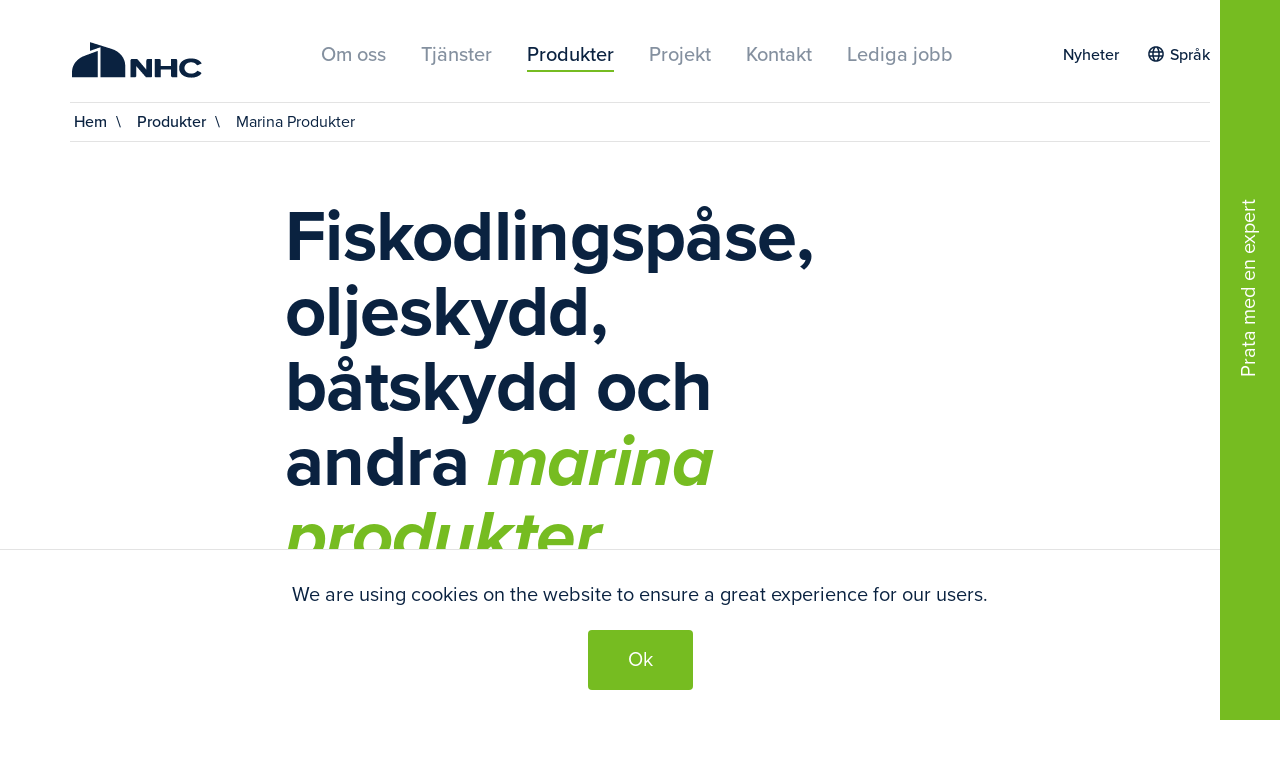

--- FILE ---
content_type: text/html; charset=UTF-8
request_url: https://nhc-sweden.com/produkter/marina-produkter/
body_size: 12883
content:
<!doctype html>
<!--[if lt IE 8]>      <html class="no-js lt-ie10 lt-ie9 lt-ie8" lang="sv-SE"> <![endif]-->
<!--[if lt IE 9]>         <html class="no-js lt-ie10 lt-ie9" lang="sv-SE"> <![endif]-->
<!--[if IE 9]>         <html class="no-js lt-ie10" lang="sv-SE"> <![endif]-->
<!--[if gt IE 9]><!-->
<html class="no-js" lang="sv-SE">
<!--<![endif]-->
<head>
  <meta charset="utf-8">
  <title>Fiskodlingspåse, oljeskydd, bryggpresenningar och andra marina produkter - NHC Sweden</title>
  <meta name="viewport" content="width=device-width, initial-scale=1">
  <link rel="profile" href="https://gmpg.org/xfn/11" />
  <link rel="pingback" href="https://nhc-sweden.com/xmlrpc.php" />
  <link rel="stylesheet" href="https://use.typekit.net/gvy5dkd.css">
  <link rel="stylesheet" href="https://nhc-sweden.com/wp-content/themes/nhc/assets/css/style.css?ver=3">

  <link rel="apple-touch-icon" sizes="180x180" href="/apple-touch-icon.png">
  <link rel="icon" type="image/png" sizes="32x32" href="/favicon-32x32.png">
  <link rel="icon" type="image/png" sizes="16x16" href="/favicon-16x16.png">
  <link rel="manifest" href="/site.webmanifest">
  <link rel="mask-icon" href="/safari-pinned-tab.svg" color="#5bbad5">
  <meta name="msapplication-TileColor" content="#da532c">
  <meta name="theme-color" content="#ffffff">

  <meta name='robots' content='index, follow, max-image-preview:large, max-snippet:-1, max-video-preview:-1' />

	<!-- This site is optimized with the Yoast SEO plugin v26.8 - https://yoast.com/product/yoast-seo-wordpress/ -->
	<meta name="description" content="Verkar du i en marin miljö med utmaningar som går att lösa inom ramen för PVC-duk? Vi hjälper dig med produktutveckling och tillverkning. Kontakta NHC." />
	<link rel="canonical" href="https://nhc-sweden.com/produkter/marina-produkter/" />
	<meta property="og:locale" content="sv_SE" />
	<meta property="og:type" content="article" />
	<meta property="og:title" content="Fiskodlingspåse, oljeskydd, bryggpresenningar och andra marina produkter - NHC Sweden" />
	<meta property="og:description" content="Verkar du i en marin miljö med utmaningar som går att lösa inom ramen för PVC-duk? Vi hjälper dig med produktutveckling och tillverkning. Kontakta NHC." />
	<meta property="og:url" content="https://nhc-sweden.com/produkter/marina-produkter/" />
	<meta property="og:site_name" content="NHC Sweden" />
	<meta property="article:modified_time" content="2022-04-04T06:06:07+00:00" />
	<meta name="twitter:card" content="summary_large_image" />
	<script type="application/ld+json" class="yoast-schema-graph">{"@context":"https://schema.org","@graph":[{"@type":"WebPage","@id":"https://nhc-sweden.com/produkter/marina-produkter/","url":"https://nhc-sweden.com/produkter/marina-produkter/","name":"Fiskodlingspåse, oljeskydd, bryggpresenningar och andra marina produkter - NHC Sweden","isPartOf":{"@id":"https://nhc-sweden.com/#website"},"datePublished":"2020-09-08T09:52:17+00:00","dateModified":"2022-04-04T06:06:07+00:00","description":"Verkar du i en marin miljö med utmaningar som går att lösa inom ramen för PVC-duk? Vi hjälper dig med produktutveckling och tillverkning. Kontakta NHC.","breadcrumb":{"@id":"https://nhc-sweden.com/produkter/marina-produkter/#breadcrumb"},"inLanguage":"sv-SE","potentialAction":[{"@type":"ReadAction","target":["https://nhc-sweden.com/produkter/marina-produkter/"]}]},{"@type":"BreadcrumbList","@id":"https://nhc-sweden.com/produkter/marina-produkter/#breadcrumb","itemListElement":[{"@type":"ListItem","position":1,"name":"Home","item":"https://nhc-sweden.com/"},{"@type":"ListItem","position":2,"name":"Marina Produkter"}]},{"@type":"WebSite","@id":"https://nhc-sweden.com/#website","url":"https://nhc-sweden.com/","name":"NHC Sweden","description":"We Cover The World","potentialAction":[{"@type":"SearchAction","target":{"@type":"EntryPoint","urlTemplate":"https://nhc-sweden.com/?s={search_term_string}"},"query-input":{"@type":"PropertyValueSpecification","valueRequired":true,"valueName":"search_term_string"}}],"inLanguage":"sv-SE"}]}</script>
	<!-- / Yoast SEO plugin. -->


<link rel='dns-prefetch' href='//cdn.jsdelivr.net' />
<link rel="alternate" title="oEmbed (JSON)" type="application/json+oembed" href="https://nhc-sweden.com/wp-json/oembed/1.0/embed?url=https%3A%2F%2Fnhc-sweden.com%2Fprodukter%2Fmarina-produkter%2F" />
<link rel="alternate" title="oEmbed (XML)" type="text/xml+oembed" href="https://nhc-sweden.com/wp-json/oembed/1.0/embed?url=https%3A%2F%2Fnhc-sweden.com%2Fprodukter%2Fmarina-produkter%2F&#038;format=xml" />
<style id='wp-img-auto-sizes-contain-inline-css' type='text/css'>
img:is([sizes=auto i],[sizes^="auto," i]){contain-intrinsic-size:3000px 1500px}
/*# sourceURL=wp-img-auto-sizes-contain-inline-css */
</style>
<style id='wp-block-library-inline-css' type='text/css'>
:root{--wp-block-synced-color:#7a00df;--wp-block-synced-color--rgb:122,0,223;--wp-bound-block-color:var(--wp-block-synced-color);--wp-editor-canvas-background:#ddd;--wp-admin-theme-color:#007cba;--wp-admin-theme-color--rgb:0,124,186;--wp-admin-theme-color-darker-10:#006ba1;--wp-admin-theme-color-darker-10--rgb:0,107,160.5;--wp-admin-theme-color-darker-20:#005a87;--wp-admin-theme-color-darker-20--rgb:0,90,135;--wp-admin-border-width-focus:2px}@media (min-resolution:192dpi){:root{--wp-admin-border-width-focus:1.5px}}.wp-element-button{cursor:pointer}:root .has-very-light-gray-background-color{background-color:#eee}:root .has-very-dark-gray-background-color{background-color:#313131}:root .has-very-light-gray-color{color:#eee}:root .has-very-dark-gray-color{color:#313131}:root .has-vivid-green-cyan-to-vivid-cyan-blue-gradient-background{background:linear-gradient(135deg,#00d084,#0693e3)}:root .has-purple-crush-gradient-background{background:linear-gradient(135deg,#34e2e4,#4721fb 50%,#ab1dfe)}:root .has-hazy-dawn-gradient-background{background:linear-gradient(135deg,#faaca8,#dad0ec)}:root .has-subdued-olive-gradient-background{background:linear-gradient(135deg,#fafae1,#67a671)}:root .has-atomic-cream-gradient-background{background:linear-gradient(135deg,#fdd79a,#004a59)}:root .has-nightshade-gradient-background{background:linear-gradient(135deg,#330968,#31cdcf)}:root .has-midnight-gradient-background{background:linear-gradient(135deg,#020381,#2874fc)}:root{--wp--preset--font-size--normal:16px;--wp--preset--font-size--huge:42px}.has-regular-font-size{font-size:1em}.has-larger-font-size{font-size:2.625em}.has-normal-font-size{font-size:var(--wp--preset--font-size--normal)}.has-huge-font-size{font-size:var(--wp--preset--font-size--huge)}.has-text-align-center{text-align:center}.has-text-align-left{text-align:left}.has-text-align-right{text-align:right}.has-fit-text{white-space:nowrap!important}#end-resizable-editor-section{display:none}.aligncenter{clear:both}.items-justified-left{justify-content:flex-start}.items-justified-center{justify-content:center}.items-justified-right{justify-content:flex-end}.items-justified-space-between{justify-content:space-between}.screen-reader-text{border:0;clip-path:inset(50%);height:1px;margin:-1px;overflow:hidden;padding:0;position:absolute;width:1px;word-wrap:normal!important}.screen-reader-text:focus{background-color:#ddd;clip-path:none;color:#444;display:block;font-size:1em;height:auto;left:5px;line-height:normal;padding:15px 23px 14px;text-decoration:none;top:5px;width:auto;z-index:100000}html :where(.has-border-color){border-style:solid}html :where([style*=border-top-color]){border-top-style:solid}html :where([style*=border-right-color]){border-right-style:solid}html :where([style*=border-bottom-color]){border-bottom-style:solid}html :where([style*=border-left-color]){border-left-style:solid}html :where([style*=border-width]){border-style:solid}html :where([style*=border-top-width]){border-top-style:solid}html :where([style*=border-right-width]){border-right-style:solid}html :where([style*=border-bottom-width]){border-bottom-style:solid}html :where([style*=border-left-width]){border-left-style:solid}html :where(img[class*=wp-image-]){height:auto;max-width:100%}:where(figure){margin:0 0 1em}html :where(.is-position-sticky){--wp-admin--admin-bar--position-offset:var(--wp-admin--admin-bar--height,0px)}@media screen and (max-width:600px){html :where(.is-position-sticky){--wp-admin--admin-bar--position-offset:0px}}

/*# sourceURL=wp-block-library-inline-css */
</style><style id='global-styles-inline-css' type='text/css'>
:root{--wp--preset--aspect-ratio--square: 1;--wp--preset--aspect-ratio--4-3: 4/3;--wp--preset--aspect-ratio--3-4: 3/4;--wp--preset--aspect-ratio--3-2: 3/2;--wp--preset--aspect-ratio--2-3: 2/3;--wp--preset--aspect-ratio--16-9: 16/9;--wp--preset--aspect-ratio--9-16: 9/16;--wp--preset--color--black: #000000;--wp--preset--color--cyan-bluish-gray: #abb8c3;--wp--preset--color--white: #ffffff;--wp--preset--color--pale-pink: #f78da7;--wp--preset--color--vivid-red: #cf2e2e;--wp--preset--color--luminous-vivid-orange: #ff6900;--wp--preset--color--luminous-vivid-amber: #fcb900;--wp--preset--color--light-green-cyan: #7bdcb5;--wp--preset--color--vivid-green-cyan: #00d084;--wp--preset--color--pale-cyan-blue: #8ed1fc;--wp--preset--color--vivid-cyan-blue: #0693e3;--wp--preset--color--vivid-purple: #9b51e0;--wp--preset--gradient--vivid-cyan-blue-to-vivid-purple: linear-gradient(135deg,rgb(6,147,227) 0%,rgb(155,81,224) 100%);--wp--preset--gradient--light-green-cyan-to-vivid-green-cyan: linear-gradient(135deg,rgb(122,220,180) 0%,rgb(0,208,130) 100%);--wp--preset--gradient--luminous-vivid-amber-to-luminous-vivid-orange: linear-gradient(135deg,rgb(252,185,0) 0%,rgb(255,105,0) 100%);--wp--preset--gradient--luminous-vivid-orange-to-vivid-red: linear-gradient(135deg,rgb(255,105,0) 0%,rgb(207,46,46) 100%);--wp--preset--gradient--very-light-gray-to-cyan-bluish-gray: linear-gradient(135deg,rgb(238,238,238) 0%,rgb(169,184,195) 100%);--wp--preset--gradient--cool-to-warm-spectrum: linear-gradient(135deg,rgb(74,234,220) 0%,rgb(151,120,209) 20%,rgb(207,42,186) 40%,rgb(238,44,130) 60%,rgb(251,105,98) 80%,rgb(254,248,76) 100%);--wp--preset--gradient--blush-light-purple: linear-gradient(135deg,rgb(255,206,236) 0%,rgb(152,150,240) 100%);--wp--preset--gradient--blush-bordeaux: linear-gradient(135deg,rgb(254,205,165) 0%,rgb(254,45,45) 50%,rgb(107,0,62) 100%);--wp--preset--gradient--luminous-dusk: linear-gradient(135deg,rgb(255,203,112) 0%,rgb(199,81,192) 50%,rgb(65,88,208) 100%);--wp--preset--gradient--pale-ocean: linear-gradient(135deg,rgb(255,245,203) 0%,rgb(182,227,212) 50%,rgb(51,167,181) 100%);--wp--preset--gradient--electric-grass: linear-gradient(135deg,rgb(202,248,128) 0%,rgb(113,206,126) 100%);--wp--preset--gradient--midnight: linear-gradient(135deg,rgb(2,3,129) 0%,rgb(40,116,252) 100%);--wp--preset--font-size--small: 13px;--wp--preset--font-size--medium: 20px;--wp--preset--font-size--large: 36px;--wp--preset--font-size--x-large: 42px;--wp--preset--spacing--20: 0.44rem;--wp--preset--spacing--30: 0.67rem;--wp--preset--spacing--40: 1rem;--wp--preset--spacing--50: 1.5rem;--wp--preset--spacing--60: 2.25rem;--wp--preset--spacing--70: 3.38rem;--wp--preset--spacing--80: 5.06rem;--wp--preset--shadow--natural: 6px 6px 9px rgba(0, 0, 0, 0.2);--wp--preset--shadow--deep: 12px 12px 50px rgba(0, 0, 0, 0.4);--wp--preset--shadow--sharp: 6px 6px 0px rgba(0, 0, 0, 0.2);--wp--preset--shadow--outlined: 6px 6px 0px -3px rgb(255, 255, 255), 6px 6px rgb(0, 0, 0);--wp--preset--shadow--crisp: 6px 6px 0px rgb(0, 0, 0);}:where(.is-layout-flex){gap: 0.5em;}:where(.is-layout-grid){gap: 0.5em;}body .is-layout-flex{display: flex;}.is-layout-flex{flex-wrap: wrap;align-items: center;}.is-layout-flex > :is(*, div){margin: 0;}body .is-layout-grid{display: grid;}.is-layout-grid > :is(*, div){margin: 0;}:where(.wp-block-columns.is-layout-flex){gap: 2em;}:where(.wp-block-columns.is-layout-grid){gap: 2em;}:where(.wp-block-post-template.is-layout-flex){gap: 1.25em;}:where(.wp-block-post-template.is-layout-grid){gap: 1.25em;}.has-black-color{color: var(--wp--preset--color--black) !important;}.has-cyan-bluish-gray-color{color: var(--wp--preset--color--cyan-bluish-gray) !important;}.has-white-color{color: var(--wp--preset--color--white) !important;}.has-pale-pink-color{color: var(--wp--preset--color--pale-pink) !important;}.has-vivid-red-color{color: var(--wp--preset--color--vivid-red) !important;}.has-luminous-vivid-orange-color{color: var(--wp--preset--color--luminous-vivid-orange) !important;}.has-luminous-vivid-amber-color{color: var(--wp--preset--color--luminous-vivid-amber) !important;}.has-light-green-cyan-color{color: var(--wp--preset--color--light-green-cyan) !important;}.has-vivid-green-cyan-color{color: var(--wp--preset--color--vivid-green-cyan) !important;}.has-pale-cyan-blue-color{color: var(--wp--preset--color--pale-cyan-blue) !important;}.has-vivid-cyan-blue-color{color: var(--wp--preset--color--vivid-cyan-blue) !important;}.has-vivid-purple-color{color: var(--wp--preset--color--vivid-purple) !important;}.has-black-background-color{background-color: var(--wp--preset--color--black) !important;}.has-cyan-bluish-gray-background-color{background-color: var(--wp--preset--color--cyan-bluish-gray) !important;}.has-white-background-color{background-color: var(--wp--preset--color--white) !important;}.has-pale-pink-background-color{background-color: var(--wp--preset--color--pale-pink) !important;}.has-vivid-red-background-color{background-color: var(--wp--preset--color--vivid-red) !important;}.has-luminous-vivid-orange-background-color{background-color: var(--wp--preset--color--luminous-vivid-orange) !important;}.has-luminous-vivid-amber-background-color{background-color: var(--wp--preset--color--luminous-vivid-amber) !important;}.has-light-green-cyan-background-color{background-color: var(--wp--preset--color--light-green-cyan) !important;}.has-vivid-green-cyan-background-color{background-color: var(--wp--preset--color--vivid-green-cyan) !important;}.has-pale-cyan-blue-background-color{background-color: var(--wp--preset--color--pale-cyan-blue) !important;}.has-vivid-cyan-blue-background-color{background-color: var(--wp--preset--color--vivid-cyan-blue) !important;}.has-vivid-purple-background-color{background-color: var(--wp--preset--color--vivid-purple) !important;}.has-black-border-color{border-color: var(--wp--preset--color--black) !important;}.has-cyan-bluish-gray-border-color{border-color: var(--wp--preset--color--cyan-bluish-gray) !important;}.has-white-border-color{border-color: var(--wp--preset--color--white) !important;}.has-pale-pink-border-color{border-color: var(--wp--preset--color--pale-pink) !important;}.has-vivid-red-border-color{border-color: var(--wp--preset--color--vivid-red) !important;}.has-luminous-vivid-orange-border-color{border-color: var(--wp--preset--color--luminous-vivid-orange) !important;}.has-luminous-vivid-amber-border-color{border-color: var(--wp--preset--color--luminous-vivid-amber) !important;}.has-light-green-cyan-border-color{border-color: var(--wp--preset--color--light-green-cyan) !important;}.has-vivid-green-cyan-border-color{border-color: var(--wp--preset--color--vivid-green-cyan) !important;}.has-pale-cyan-blue-border-color{border-color: var(--wp--preset--color--pale-cyan-blue) !important;}.has-vivid-cyan-blue-border-color{border-color: var(--wp--preset--color--vivid-cyan-blue) !important;}.has-vivid-purple-border-color{border-color: var(--wp--preset--color--vivid-purple) !important;}.has-vivid-cyan-blue-to-vivid-purple-gradient-background{background: var(--wp--preset--gradient--vivid-cyan-blue-to-vivid-purple) !important;}.has-light-green-cyan-to-vivid-green-cyan-gradient-background{background: var(--wp--preset--gradient--light-green-cyan-to-vivid-green-cyan) !important;}.has-luminous-vivid-amber-to-luminous-vivid-orange-gradient-background{background: var(--wp--preset--gradient--luminous-vivid-amber-to-luminous-vivid-orange) !important;}.has-luminous-vivid-orange-to-vivid-red-gradient-background{background: var(--wp--preset--gradient--luminous-vivid-orange-to-vivid-red) !important;}.has-very-light-gray-to-cyan-bluish-gray-gradient-background{background: var(--wp--preset--gradient--very-light-gray-to-cyan-bluish-gray) !important;}.has-cool-to-warm-spectrum-gradient-background{background: var(--wp--preset--gradient--cool-to-warm-spectrum) !important;}.has-blush-light-purple-gradient-background{background: var(--wp--preset--gradient--blush-light-purple) !important;}.has-blush-bordeaux-gradient-background{background: var(--wp--preset--gradient--blush-bordeaux) !important;}.has-luminous-dusk-gradient-background{background: var(--wp--preset--gradient--luminous-dusk) !important;}.has-pale-ocean-gradient-background{background: var(--wp--preset--gradient--pale-ocean) !important;}.has-electric-grass-gradient-background{background: var(--wp--preset--gradient--electric-grass) !important;}.has-midnight-gradient-background{background: var(--wp--preset--gradient--midnight) !important;}.has-small-font-size{font-size: var(--wp--preset--font-size--small) !important;}.has-medium-font-size{font-size: var(--wp--preset--font-size--medium) !important;}.has-large-font-size{font-size: var(--wp--preset--font-size--large) !important;}.has-x-large-font-size{font-size: var(--wp--preset--font-size--x-large) !important;}
/*# sourceURL=global-styles-inline-css */
</style>

<style id='classic-theme-styles-inline-css' type='text/css'>
/*! This file is auto-generated */
.wp-block-button__link{color:#fff;background-color:#32373c;border-radius:9999px;box-shadow:none;text-decoration:none;padding:calc(.667em + 2px) calc(1.333em + 2px);font-size:1.125em}.wp-block-file__button{background:#32373c;color:#fff;text-decoration:none}
/*# sourceURL=/wp-includes/css/classic-themes.min.css */
</style>
<link rel="https://api.w.org/" href="https://nhc-sweden.com/wp-json/" />

<!--BEGIN: TRACKING CODE MANAGER (v2.5.0) BY INTELLYWP.COM IN HEAD//-->
<script async src="https://www.googletagmanager.com/gtag/js?id=G-Z0CNELR4CB"></script>
  <script>
    window.dataLayer = window.dataLayer || [];
    function gtag(){dataLayer.push(arguments);}
    gtag('js', new Date());

    gtag('config', 'G-Z0CNELR4CB');
  </script>
<!--END: https://wordpress.org/plugins/tracking-code-manager IN HEAD//-->    <link rel="apple-touch-icon" sizes="57x57" href="/apple-touch-icon-57x57.png">
    <link rel="apple-touch-icon" sizes="60x60" href="/apple-touch-icon-60x60.png">
    <link rel="apple-touch-icon" sizes="72x72" href="/apple-touch-icon-72x72.png">
    <link rel="apple-touch-icon" sizes="76x76" href="/apple-touch-icon-76x76.png">
    <link rel="apple-touch-icon" sizes="114x114" href="/apple-touch-icon-114x114.png">
    <link rel="apple-touch-icon" sizes="120x120" href="/apple-touch-icon-120x120.png">
    <link rel="apple-touch-icon" sizes="144x144" href="/apple-touch-icon-144x144.png">
    <link rel="apple-touch-icon" sizes="152x152" href="/apple-touch-icon-152x152.png">
    <link rel="apple-touch-icon" sizes="180x180" href="/apple-touch-icon-180x180.png">
    <link rel="icon" type="image/png" href="/favicon-32x32.png" sizes="32x32">
    <link rel="icon" type="image/png" href="/android-chrome-192x192.png" sizes="192x192">
    <link rel="icon" type="image/png" href="/favicon-96x96.png" sizes="96x96">
    <link rel="icon" type="image/png" href="/favicon-16x16.png" sizes="16x16">
    <link rel="manifest" href="/manifest.json">
    <meta name="msapplication-TileColor" content="#f8f6f6">
    <meta name="msapplication-TileImage" content="/mstile-144x144.png">
    <meta name="theme-color" content="#ffffff">
    <link rel="icon" href="https://nhc-sweden.com/wp-content/uploads/2021/06/nhc_secondary_color_pms-200x200.png" sizes="32x32" />
<link rel="icon" href="https://nhc-sweden.com/wp-content/uploads/2021/06/nhc_secondary_color_pms-200x200.png" sizes="192x192" />
<link rel="apple-touch-icon" href="https://nhc-sweden.com/wp-content/uploads/2021/06/nhc_secondary_color_pms-200x200.png" />
<meta name="msapplication-TileImage" content="https://nhc-sweden.com/wp-content/uploads/2021/06/nhc_secondary_color_pms.png" />
		<style type="text/css" id="wp-custom-css">
			.article-header__meta {
	display: none;
}		</style>
		  <script src="//unpkg.com/jquery@3.2.1/dist/jquery.slim.min.js"></script>
  <script src="//cdnjs.cloudflare.com/ajax/libs/waypoints/4.0.1/jquery.waypoints.js"></script>
  <script src="//cdnjs.cloudflare.com/ajax/libs/waypoints/4.0.1/shortcuts/inview.min.js"></script>
<link rel='stylesheet' id='gforms_reset_css-css' href='https://nhc-sweden.com/wp-content/plugins/gravityforms/css/formreset.min.css?ver=2.4.24' type='text/css' media='all' />
<link rel='stylesheet' id='gforms_formsmain_css-css' href='https://nhc-sweden.com/wp-content/plugins/gravityforms/css/formsmain.min.css?ver=2.4.24' type='text/css' media='all' />
<link rel='stylesheet' id='gforms_ready_class_css-css' href='https://nhc-sweden.com/wp-content/plugins/gravityforms/css/readyclass.min.css?ver=2.4.24' type='text/css' media='all' />
<link rel='stylesheet' id='gforms_browsers_css-css' href='https://nhc-sweden.com/wp-content/plugins/gravityforms/css/browsers.min.css?ver=2.4.24' type='text/css' media='all' />
</head>
<body data-rsssl=1 class="wp-singular nhc-product-template-default single single-nhc-product postid-330 wp-theme-nhc">

<script type="text/javascript" src="https://secure.page1monk.com/js/206225.js" ></script>
<noscript><img alt="" src="https://secure.page1monk.com/206225.png" style="display:none;" /></noscript>

<div class="site">
  <div>
    <div style="height: 0; width: 0; position: absolute; visibility: hidden">
      <svg
  xmlns="http://www.w3.org/2000/svg">
  <symbol id="logo" viewBox="0 0 131 36">
    <g fill-rule="evenodd">
      <path
          d="M0 30.058c0-7.192 5.089-13.667 12.869-16.373L26.026 8.84v26.502H0v-5.285z"
        />
      <path
          d="M40.002 6.834L18.186 0v8.802L28.709 5.08v30.263h24.944V23.749c0-7.583-5.461-14.35-13.651-16.915M60.524 16.87h5.132l9.29 10.916-.02-9.284c0-.901.774-1.632 1.728-1.632h4.02v17.425c0 .592-.508 1.073-1.135 1.073h-5.011l-9.746-11.166v9.77c0 .77-.661 1.396-1.477 1.396h-4.27V18.277c0-.777.666-1.407 1.489-1.407m22.819 0h4.332c.954 0 1.728.73 1.728 1.632v5.586l10.439-.043V16.87h4.627c.81 0 1.467.62 1.467 1.386v17.112h-4.628c-.81 0-1.466-.621-1.466-1.386v-6.425h-10.44v7.81H84.48c-.627 0-1.136-.48-1.136-1.072V16.87zm43.096 11.97c-.893.965-1.85 1.688-2.87 2.175a7.446 7.446 0 01-3.234.728c-5.72 0-6.996-3.912-6.996-5.605 0-2.99 2.126-5.843 6.73-5.843 1.368 0 2.513.248 3.433.74.746.402 1.43 1.01 2.056 1.83.272.357.76.485 1.176.312l3.94-1.636c-.793-1.594-2.123-2.84-3.986-3.737-1.865-.897-4.06-1.345-6.585-1.345-3.739 0-6.696.868-8.869 2.603-2.173 1.737-3.26 4.095-3.26 7.076 0 2.89 1.114 5.219 3.343 6.987 2.227 1.769 5.168 2.653 8.82 2.653 2.414 0 4.486-.371 6.211-1.114 1.365-.59 2.61-1.447 3.73-2.578.457-.462.314-1.232-.269-1.53l-3.37-1.715z"
        />
    </g>
  </symbol>
  <symbol id="scroll" viewBox="0 0 96 96">
    <path
        d="M47.84 1c15.93 0 28.842 12.913 28.842 28.84v36.32C76.682 82.086 63.769 95 47.84 95S19 82.087 19 66.16V29.84C19 13.914 31.913 1 47.84 1zm0 4.273c-13.568 0-24.567 11-24.567 24.568v36.318c0 13.569 11 24.568 24.568 24.568 13.569 0 24.568-11 24.568-24.568V29.841c0-13.569-11-24.568-24.568-24.568zm-.067 10.682a8.545 8.545 0 110 17.09 8.545 8.545 0 010-17.09z"
      />
  </symbol>
  <symbol id="globe" viewBox="0 0 96 96">
    <path
        d="M48 1C22.036 1 1 22.036 1 48s21.036 47 47 47 47-21.036 47-47S73.964 1 48 1zm33.98 30.323H69.245c-1.27-6.918-3.317-13.04-5.913-17.948 8.13 3.601 14.725 9.988 18.648 17.948zM48 10.097c3.525 0 9.21 7.808 11.977 21.226H36.023C38.79 17.905 44.475 10.097 48 10.097zM10.097 48c0-2.596.265-5.136.758-7.58H25.58c-.19 2.482-.322 4.984-.322 7.58s.133 5.098.322 7.58H10.855a38.373 38.373 0 01-.758-7.58zm3.923 16.677h12.735c1.27 6.918 3.317 13.04 5.913 17.948-8.13-3.601-14.725-9.988-18.648-17.948zm12.735-33.354H14.02c3.923-7.96 10.518-14.347 18.648-17.948-2.596 4.909-4.643 11.03-5.913 17.948zM48 85.903c-3.525 0-9.21-7.808-11.977-21.226h23.973C57.21 78.095 51.525 85.903 48 85.903zm13.285-30.322h-26.57c-.209-2.426-.36-4.928-.36-7.581 0-2.653.151-5.155.36-7.58h26.589c.209 2.425.36 4.927.36 7.58 0 2.653-.17 5.155-.379 7.58zm2.047 27.044c2.596-4.909 4.624-11.03 5.913-17.948H81.98c-3.923 7.96-10.518 14.347-18.648 17.948zM70.42 55.58c.19-2.483.322-4.985.322-7.581s-.133-5.098-.322-7.58h14.725c.493 2.444.758 4.984.758 7.58s-.265 5.136-.758 7.58H70.42z"
      />
  </symbol>
  <symbol id="menu" viewBox="0 0 96 96">
    <path
        d="M93.741 18.554H2.26A1.259 1.259 0 011 17.294V12.26C1 11.564 1.564 11 2.259 11H93.74c.695 0 1.259.564 1.259 1.259v5.036c0 .695-.564 1.259-1.259 1.259zm0 33.571H2.26A1.259 1.259 0 011 50.866V45.83c0-.695.564-1.259 1.259-1.259H93.74c.695 0 1.259.564 1.259 1.26v5.035c0 .695-.564 1.259-1.259 1.259zm0 33.571H2.26A1.259 1.259 0 011 84.438v-5.036c0-.696.564-1.26 1.259-1.26H93.74c.695 0 1.259.564 1.259 1.26v5.035c0 .696-.564 1.26-1.259 1.26z"
      />
  </symbol>
  <symbol id="file" viewBox="0 0 96 96">
    <path
        d="M80.898 18.989l-15.4-15.4A8.811 8.811 0 0059.275 1H21.81C16.946 1.018 13 4.965 13 9.83v76.36A8.813 8.813 0 0021.81 95h52.865a8.813 8.813 0 008.811-8.81V25.23a8.854 8.854 0 00-2.588-6.241zm-4.148 4.166c.385.386.642.845.77 1.359H59.99V6.984c.515.128.974.385 1.36.77l15.4 15.401zm-2.075 65.971H21.811a2.946 2.946 0 01-2.937-2.937V9.83a2.946 2.946 0 012.937-2.937h32.306v19.09a4.395 4.395 0 004.405 4.406h19.09v55.801a2.946 2.946 0 01-2.937 2.937zm-8.81-44.788v1.468a2.21 2.21 0 01-2.203 2.203H32.824a2.21 2.21 0 01-2.202-2.203v-1.468a2.21 2.21 0 012.202-2.203h30.838a2.21 2.21 0 012.203 2.203zm0 11.748v1.468a2.21 2.21 0 01-2.203 2.203H32.824a2.21 2.21 0 01-2.202-2.203v-1.468a2.21 2.21 0 012.202-2.203h30.838a2.21 2.21 0 012.203 2.203zm0 11.747v1.469a2.21 2.21 0 01-2.203 2.203H32.824a2.21 2.21 0 01-2.202-2.203v-1.469a2.21 2.21 0 012.202-2.202h30.838a2.21 2.21 0 012.203 2.202z"
      />
  </symbol>
</svg>    </div>
    <div class="cookie-info">
  <div class="wrap">
    <span class="cookie-info__text">
      We are using cookies on the website to ensure a great experience for our users.    </span>
    <button class="button button--primary js-accept-cookies">
      Ok    </button>
  </div>
</div>    <header class="site-header wrap" id="vue-header">
      <div class="site-header__inner">
        <div class="site-header__container">
        <a href="/" class="site-header__logo">
          <span class="svg-icon">
          <svg class="icon"><use xlink:href="#logo"></use></svg></span>
        </a>
        <div
          class="mobile-wrapper"
          :class="{ 'mobile-wrapper--active': showMenu }"
        >
            <div class="expert-form"  :class="{ 'expert-form--active': showForm }">
    <button class="expert-form__toggle" @click="showForm = !showForm">
      <span class="expert-form__toggle-inner">
        <span v-if="showForm">
          Close        </span>
        <span v-else>
          Prata med en expert        </span>
      </span>
    </button>
    <div class="expert-form__inner">
      <div class="wrap">
        <p>Behöver du hjälp?</p>
        <h2>Prata med en expert</h2>
        <div class="expert-form__content">
          <div class="expert-form__text">
                          <p>
                Här kan du kontakta oss via mail och få snabbt svar på din funderingar eller förfrågan. Fyll i formuläret så kontaktar vi dig inom kort.              </p>
                      </div>
          
                <div class='gf_browser_chrome gform_wrapper' id='gform_wrapper_1' ><form method='post' enctype='multipart/form-data'  id='gform_1'  action='/produkter/marina-produkter/'>
                        <div class='gform_body'><ul id='gform_fields_1' class='gform_fields top_label form_sublabel_below description_below'><li id='field_1_1'  class='gfield gfield_contains_required field_sublabel_below field_description_below gfield_visibility_visible' ><label class='gfield_label' for='input_1_1' >Förnamn<span class='gfield_required'>*</span></label><div class='ginput_container ginput_container_text'><input name='input_1' id='input_1_1' type='text' value='' class='large'    placeholder='Förnamn' aria-required="true" aria-invalid="false" /></div></li><li id='field_1_2'  class='gfield gfield_contains_required field_sublabel_below field_description_below gfield_visibility_visible' ><label class='gfield_label' for='input_1_2' >Efternamn<span class='gfield_required'>*</span></label><div class='ginput_container ginput_container_text'><input name='input_2' id='input_1_2' type='text' value='' class='large'    placeholder='Efternamn' aria-required="true" aria-invalid="false" /></div></li><li id='field_1_3'  class='gfield gfield_contains_required field_sublabel_below field_description_below gfield_visibility_visible' ><label class='gfield_label' for='input_1_3' >Vad vill du ha hjälp med?<span class='gfield_required'>*</span></label><div class='ginput_container ginput_container_select'><select name='input_3' id='input_1_3' class='large gfield_select'   aria-required="true" aria-invalid="false"><option value='' selected='selected' class='gf_placeholder'>Välj</option><option value='Prisförfrågan' >Prisförfrågan</option><option value='Kontakt' >Kontakt</option><option value='Övrigt' >Övrigt</option></select></div></li><li id='field_1_4'  class='gfield gfield_contains_required field_sublabel_below field_description_below gfield_visibility_visible' ><label class='gfield_label' for='input_1_4' >Telefon<span class='gfield_required'>*</span></label><div class='ginput_container ginput_container_text'><input name='input_4' id='input_1_4' type='text' value='' class='large'    placeholder='Telefonnummer' aria-required="true" aria-invalid="false" /></div></li><li id='field_1_5'  class='gfield gfield_contains_required field_sublabel_below field_description_below gfield_visibility_visible' ><label class='gfield_label' for='input_1_5' >Meddelande<span class='gfield_required'>*</span></label><div class='ginput_container ginput_container_textarea'><textarea name='input_5' id='input_1_5' class='textarea medium'    placeholder='Meddelande' aria-required="true" aria-invalid="false"   rows='10' cols='50'></textarea></div></li><li id='field_1_7'  class='gfield field_sublabel_below field_description_below gfield_visibility_visible' ><label class='gfield_label' for='input_1_7' >CAPTCHA</label><div id='input_1_7' class='ginput_container ginput_recaptcha' data-sitekey='6LfmMM0kAAAAAAfXfkM_wyFgm7PTgTjJ6QH_k_WX'  data-theme='light' data-tabindex='0'  data-badge=''></div></li><li id='field_1_6'  class='gfield gfield_contains_required field_sublabel_below field_description_below gfield_visibility_visible' ><label class='gfield_label'  >Consent<span class='gfield_required'>*</span></label><div class='ginput_container ginput_container_consent'><input name='input_6.1' id='input_1_6_1' type='checkbox' value='1'  aria-describedby='gfield_consent_description_1_6' aria-required="true" aria-invalid="false"   /> <label class="gfield_consent_label" for='input_1_6_1' >Jag accepterar termerna</label><input type='hidden' name='input_6.2' value='Jag accepterar termerna' class='gform_hidden' /><input type='hidden' name='input_6.3' value='8' class='gform_hidden' /></div><div class='gfield_description gfield_consent_description' id='gfield_consent_description_1_6'><a href="https://nhc-sweden.com/wp-content/uploads/2021/08/nhc-sweden-policy-for-behandling-av-personuppgifter.pdf" target="_blank">Här är vår sekretesspolicy</a></div></li><li id='field_1_8'  class='gfield gform_validation_container field_sublabel_below field_description_below gfield_visibility_visible' ><label class='gfield_label' for='input_1_8' >Phone</label><div class='ginput_container'><input name='input_8' id='input_1_8' type='text' value='' /></div><div class='gfield_description' id='gfield_description_1_8'>Detta fält används för valideringsändamål och ska lämnas oförändrat.</div></li>
                            </ul></div>
        <div class='gform_footer top_label'> <input type='submit' id='gform_submit_button_1' class='gform_button button' value='Skicka'  onclick='if(window["gf_submitting_1"]){return false;}  window["gf_submitting_1"]=true;  ' onkeypress='if( event.keyCode == 13 ){ if(window["gf_submitting_1"]){return false;} window["gf_submitting_1"]=true;  jQuery("#gform_1").trigger("submit",[true]); }' /> 
            <input type='hidden' class='gform_hidden' name='is_submit_1' value='1' />
            <input type='hidden' class='gform_hidden' name='gform_submit' value='1' />
            
            <input type='hidden' class='gform_hidden' name='gform_unique_id' value='' />
            <input type='hidden' class='gform_hidden' name='state_1' value='[base64]' />
            <input type='hidden' class='gform_hidden' name='gform_target_page_number_1' id='gform_target_page_number_1' value='0' />
            <input type='hidden' class='gform_hidden' name='gform_source_page_number_1' id='gform_source_page_number_1' value='1' />
            <input type='hidden' name='gform_field_values' value='' />
            
        </div>
                        </form>
                        </div><script type='text/javascript'> jQuery(document).bind('gform_post_render', function(event, formId, currentPage){if(formId == 1) {if(typeof Placeholders != 'undefined'){
                        Placeholders.enable();
                    }} } );jQuery(document).bind('gform_post_conditional_logic', function(event, formId, fields, isInit){} );</script><script type='text/javascript'> jQuery(document).ready(function(){jQuery(document).trigger('gform_post_render', [1, 1]) } ); </script>        </div>
      </div>
    </div>
  </div>
            <nav class="site-nav"><ul id="menu-main-nav" class="menu"><li id="menu-item-693" class="site-nav__item menu-item menu-item-type-custom menu-item-object-custom menu-item-has-children"><a class="site-nav__link"  href="#">Om oss</a>
<ul class="sub-menu">
	<li id="menu-item-59" class="site-nav__item menu-item menu-item-type-post_type menu-item-object-page"><a class="site-nav__link"  href="https://nhc-sweden.com/vi-ar-nhc/">Vi är NHC</a></li>
	<li id="menu-item-1035" class="site-nav__item menu-item menu-item-type-post_type menu-item-object-page"><a class="site-nav__link"  href="https://nhc-sweden.com/sponsorskap/">Sponsorskap</a></li>
	<li id="menu-item-684" class="site-nav__item menu-item menu-item-type-post_type menu-item-object-page"><a class="site-nav__link"  href="https://nhc-sweden.com/vi-ar-nhc/karriar/">Karriär</a></li>
</ul>
</li>
<li id="menu-item-650" class="site-nav__item menu-item menu-item-type-custom menu-item-object-custom menu-item-has-children"><a class="site-nav__link"  href="#">Tjänster</a>
<ul class="sub-menu">
	<li id="menu-item-58" class="site-nav__item menu-item menu-item-type-post_type menu-item-object-page"><a class="site-nav__link"  href="https://nhc-sweden.com/tjanster/radgivning-planering/">Rådgivning &amp; planering</a></li>
	<li id="menu-item-57" class="site-nav__item menu-item menu-item-type-post_type menu-item-object-page"><a class="site-nav__link"  href="https://nhc-sweden.com/tjanster/produktutveckling/">Produktutveckling</a></li>
	<li id="menu-item-409" class="site-nav__item menu-item menu-item-type-post_type menu-item-object-page"><a class="site-nav__link"  href="https://nhc-sweden.com/tjanster/montage/">Montage</a></li>
	<li id="menu-item-430" class="site-nav__item menu-item menu-item-type-post_type menu-item-object-page"><a class="site-nav__link"  href="https://nhc-sweden.com/tjanster/underhall-och-reparation/">Underhåll och reparation</a></li>
</ul>
</li>
<li id="menu-item-55" class="site-nav__item menu-item menu-item-type-post_type menu-item-object-page current-menu-ancestor current-menu-parent current_page_parent current_page_ancestor menu-item-has-children"><a class="site-nav__link"  href="https://nhc-sweden.com/produkter/">Produkter</a>
<ul class="sub-menu">
	<li id="menu-item-651" class="site-nav__item menu-item menu-item-type-post_type menu-item-object-nhc-product"><a class="site-nav__link"  href="https://nhc-sweden.com/produkter/specialprodukter/">Specialprodukter</a></li>
	<li id="menu-item-652" class="site-nav__item menu-item menu-item-type-post_type menu-item-object-nhc-product"><a class="site-nav__link"  href="https://nhc-sweden.com/produkter/textil-arkitektur/">Textil Arkitektur</a></li>
	<li id="menu-item-653" class="site-nav__item menu-item menu-item-type-post_type menu-item-object-nhc-product"><a class="site-nav__link"  href="https://nhc-sweden.com/produkter/fordonslosningar/">Fordonslösningar</a></li>
	<li id="menu-item-654" class="site-nav__item menu-item menu-item-type-post_type menu-item-object-nhc-product current-menu-item"><a class="site-nav__link"  href="https://nhc-sweden.com/produkter/marina-produkter/">Marina Produkter</a></li>
	<li id="menu-item-655" class="site-nav__item menu-item menu-item-type-post_type menu-item-object-nhc-product"><a class="site-nav__link"  href="https://nhc-sweden.com/produkter/pool/">Pool</a></li>
	<li id="menu-item-656" class="site-nav__item menu-item menu-item-type-post_type menu-item-object-nhc-product"><a class="site-nav__link"  href="https://nhc-sweden.com/produkter/halldukar/">Halldukar</a></li>
	<li id="menu-item-657" class="site-nav__item menu-item menu-item-type-post_type menu-item-object-nhc-product"><a class="site-nav__link"  href="https://nhc-sweden.com/produkter/pressening-vaderskydd/">Presenning &amp; Väderskydd</a></li>
	<li id="menu-item-658" class="site-nav__item menu-item menu-item-type-post_type menu-item-object-nhc-product"><a class="site-nav__link"  href="https://nhc-sweden.com/produkter/isolerade-halldukar/">Isolerade halldukar</a></li>
	<li id="menu-item-659" class="site-nav__item menu-item menu-item-type-post_type menu-item-object-nhc-product"><a class="site-nav__link"  href="https://nhc-sweden.com/produkter/portar-dorrar/">Portar/Dörrar</a></li>
</ul>
</li>
<li id="menu-item-410" class="site-nav__item menu-item menu-item-type-custom menu-item-object-custom menu-item-has-children"><a class="site-nav__link"  href="#">Projekt</a>
<ul class="sub-menu">
	<li id="menu-item-354" class="site-nav__item menu-item menu-item-type-post_type menu-item-object-page"><a class="site-nav__link"  href="https://nhc-sweden.com/projekt/">Kundberättelser</a></li>
	<li id="menu-item-355" class="site-nav__item menu-item menu-item-type-post_type menu-item-object-page"><a class="site-nav__link"  href="https://nhc-sweden.com/referenser/">Referenser</a></li>
</ul>
</li>
<li id="menu-item-694" class="site-nav__item menu-item menu-item-type-custom menu-item-object-custom menu-item-has-children"><a class="site-nav__link"  href="#">Kontakt</a>
<ul class="sub-menu">
	<li id="menu-item-559" class="site-nav__item menu-item menu-item-type-post_type menu-item-object-page"><a class="site-nav__link"  href="https://nhc-sweden.com/kontakt/sverige/">Sverige</a></li>
</ul>
</li>
<li id="menu-item-727" class="site-nav__item menu-item menu-item-type-post_type menu-item-object-page"><a class="site-nav__link"  href="https://nhc-sweden.com/lediga-jobb/">Lediga jobb</a></li>
</ul></nav>          <nav class="meta-nav">
  <li class="meta-nav__item">
    <a href="/news" class="meta-nav__link">
      Nyheter    </a>
  </li>
  <li class="meta-nav__item">
    <a href="#" class="meta-nav__link">
        <span class="svg-icon">
    <svg viewBox="0 0 96 96" class="icon">
      <use xlink:href="#globe"></use>
    </svg>
  </span>
        Språk    </a>
    <ul class="nav-dropdown nav-dropdown--lang">
      <li class="site-nav__item">
        <a href="https://nhc-sweden.com" class="site-nav__link">
          🇸🇪 Swedish
        </a>
      </li>
      <li class="site-nav__item">
        <a href="https://nhc-finland.com" class="site-nav__link">
          🇫🇮 Finnish
        </a>
      </li>
      <li class="site-nav__item">
        <a href="https://international.nhc-sweden.com" class="site-nav__link">
          🇬🇧 English
        </a>
      </li>
    </ul>
  </li>
</nav>
        </div>
        <button @click="toggleMenu" class="site-header__toggle">
          <span v-if="showMenu">
            Close          </span>
          <span v-else>
            Menu          </span>

            <span class="svg-icon">
    <svg viewBox="0 0 96 96" class="icon">
      <use xlink:href="#menu"></use>
    </svg>
  </span>
          </button>
        </div>
      </div>
    </header>






<main>
  
  <div class="wrap">
    <nav class="breadcrumbs">
      <a href="/" class="breadcrumb__link">
        Hem      </a>
      <a href="/produkter" class="breadcrumb__link">
        Produkter      </a>
      <a href="https://nhc-sweden.com/produkter/marina-produkter/" class="breadcrumb__link">
        Marina Produkter      </a>
    </nav>
  </div>

  
  <div class="wrap wrap--bleed-right margin-block transition-appear">
    <div class="full-grid full-grid--half">
      <div></div>
      <div class="inside-grid">
        <div>
          <h1>Fiskodlingspåse, oljeskydd, båtskydd och andra <em><strong>marina produkter</strong></em>.</h1>
        </div>
        <div class="right">
                  </div>
      </div>
    </div>
  </div>

  
      <div class="wrap image-gallery margin-block transition-appear">
              <img
          class="image-gallery__item"
          src="https://nhc-sweden.com/wp-content/uploads/2020/09/marin_bat-1200x675.jpg"
          alt=""
        />
              <img
          class="image-gallery__item"
          src="https://nhc-sweden.com/wp-content/uploads/2020/09/farm-1200x675.jpg"
          alt=""
        />
              <img
          class="image-gallery__item"
          src="https://nhc-sweden.com/wp-content/uploads/2020/09/fiskpase-1200x675.jpg"
          alt=""
        />
          </div>
    
  <div class="wrap margin-block margin-block--lg full-grid transition-appear">
    <div class="side">
          </div>
    <div
      class="main"
    >
      <h3>Verkar du i en marin miljö med utmaningar som går att lösa inom ramen för PVC-duk? Vi hjälper dig utveckla optimala lösningar för din verksamhet utifrån dina behov och önskemål.</h3>
    </div>
  </div>

  
  <div class="wrap margin-block margin-block--lg full-grid transition-appear">
    <div class="side">
          </div>
    <div
      class="columns"
    >
      <p>Några exempel: För företag som arbetar med slutna fiskodlingssystem tillverkar vi fiskodlingspåsar som är skräddarsydda för varje enskild anläggning. På uppdrag av myndigheter och oljebolag tillverkar vi oljeskydd av högsta kvalitet med produktion närmare marknaden och leverans över hela världen via vårt nätverk av leverantörer. Andra produkter är bryggpresenningar, duk till skrovtvätt och Cleanboat.</p>
    </div>
  </div>

  
  <div class="product-nav">
  <div class="wrap wrap--small">
    <div class="product-nav__inner">
              <a
          rel="prev"
          href="https://nhc-sweden.com/produkter/pool/" class="product-nav__link"
        >
          <span class="product-nav__text">
            Previous            produkt          </span>
          <h4 class="product-nav__title">
            Pool          </h4>
          <span class="product-nav__meta">
            Läs mer          </span>
        </a>
      
              <a
          rel="next"
          href="https://nhc-sweden.com/produkter/fordonslosningar/" class="product-nav__link"
        >
          <span class="product-nav__text">
            Next            produkt          </span>
          <h4 class="product-nav__title">
            Fordonslösningar          </h4>
          <span class="product-nav__meta">
            Läs mer          </span>
        </a>
          </div>
  </div>
</div>
</main>

</div> <!-- /. -->
<footer class="site-footer">
    <div class="wrap">
        <div class="footer-top">
            <div class="footer-section contact">
                <h2 class="site-footer__title">
                    Vill du ha hjälp?                </h2>
                <p>
                    Slå en signal eller skicka ett mail
                </p>
                <div class="site-footer__contact">
                                            <span>
             info@nhc-sweden.com           </span>
                    
                                            <span>
            Timrå  +46 60 606 20 00 | Umeå  +46 90 14 10 34          </span>
                                    </div>
            </div>
                    </div>

        <div>
  <nav class="footer-nav__list"><ul id="menu-footer-nav" class="footer-nav"><li id="menu-item-690" class="footer-nav__item menu-item menu-item-type-post_type menu-item-object-page menu-item-has-children"><a class="footer-nav__link"  href="https://nhc-sweden.com/om-oss/">Om oss</a>
<ul class="sub-menu">
	<li id="menu-item-63" class="footer-nav__item menu-item menu-item-type-post_type menu-item-object-page"><a class="footer-nav__link"  href="https://nhc-sweden.com/vi-ar-nhc/">Vi är NHC</a></li>
	<li id="menu-item-1034" class="footer-nav__item menu-item menu-item-type-post_type menu-item-object-page"><a class="footer-nav__link"  href="https://nhc-sweden.com/sponsorskap/">Sponsorskap</a></li>
	<li id="menu-item-685" class="footer-nav__item menu-item menu-item-type-post_type menu-item-object-page"><a class="footer-nav__link"  href="https://nhc-sweden.com/vi-ar-nhc/karriar/">Karriär</a></li>
	<li id="menu-item-1160" class="footer-nav__item menu-item menu-item-type-custom menu-item-object-custom"><a class="footer-nav__link"  href="https://whistlesecure.com/nhcgroup">Visselblåsning</a></li>
</ul>
</li>
<li id="menu-item-67" class="footer-nav__item menu-item menu-item-type-post_type menu-item-object-page menu-item-has-children"><a class="footer-nav__link"  href="https://nhc-sweden.com/tjanster/">Tjänster</a>
<ul class="sub-menu">
	<li id="menu-item-69" class="footer-nav__item menu-item menu-item-type-post_type menu-item-object-page"><a class="footer-nav__link"  href="https://nhc-sweden.com/tjanster/radgivning-planering/">Rådgivning &amp; planering</a></li>
	<li id="menu-item-421" class="footer-nav__item menu-item menu-item-type-post_type menu-item-object-page"><a class="footer-nav__link"  href="https://nhc-sweden.com/tjanster/produktutveckling/">Produktutveckling</a></li>
	<li id="menu-item-584" class="footer-nav__item menu-item menu-item-type-post_type menu-item-object-page"><a class="footer-nav__link"  href="https://nhc-sweden.com/tjanster/montage/">Montage</a></li>
	<li id="menu-item-429" class="footer-nav__item menu-item menu-item-type-post_type menu-item-object-page"><a class="footer-nav__link"  href="https://nhc-sweden.com/tjanster/underhall-och-reparation/">Underhåll och reparation</a></li>
</ul>
</li>
<li id="menu-item-70" class="footer-nav__item menu-item menu-item-type-post_type menu-item-object-page current-menu-ancestor current-menu-parent current_page_parent current_page_ancestor menu-item-has-children"><a class="footer-nav__link"  href="https://nhc-sweden.com/produkter/">Produkter</a>
<ul class="sub-menu">
	<li id="menu-item-662" class="footer-nav__item menu-item menu-item-type-post_type menu-item-object-nhc-product"><a class="footer-nav__link"  href="https://nhc-sweden.com/produkter/specialprodukter/">Specialprodukter</a></li>
	<li id="menu-item-663" class="footer-nav__item menu-item menu-item-type-post_type menu-item-object-nhc-product"><a class="footer-nav__link"  href="https://nhc-sweden.com/produkter/textil-arkitektur/">Textil Arkitektur</a></li>
	<li id="menu-item-664" class="footer-nav__item menu-item menu-item-type-post_type menu-item-object-nhc-product"><a class="footer-nav__link"  href="https://nhc-sweden.com/produkter/fordonslosningar/">Fordonslösningar</a></li>
	<li id="menu-item-665" class="footer-nav__item menu-item menu-item-type-post_type menu-item-object-nhc-product current-menu-item"><a class="footer-nav__link"  href="https://nhc-sweden.com/produkter/marina-produkter/">Marina Produkter</a></li>
	<li id="menu-item-666" class="footer-nav__item menu-item menu-item-type-post_type menu-item-object-nhc-product"><a class="footer-nav__link"  href="https://nhc-sweden.com/produkter/pool/">Pool</a></li>
	<li id="menu-item-667" class="footer-nav__item menu-item menu-item-type-post_type menu-item-object-nhc-product"><a class="footer-nav__link"  href="https://nhc-sweden.com/produkter/halldukar/">Halldukar</a></li>
	<li id="menu-item-668" class="footer-nav__item menu-item menu-item-type-post_type menu-item-object-nhc-product"><a class="footer-nav__link"  href="https://nhc-sweden.com/produkter/pressening-vaderskydd/">Presenning &amp; Väderskydd</a></li>
	<li id="menu-item-669" class="footer-nav__item menu-item menu-item-type-post_type menu-item-object-nhc-product"><a class="footer-nav__link"  href="https://nhc-sweden.com/produkter/isolerade-halldukar/">Isolerade halldukar</a></li>
	<li id="menu-item-670" class="footer-nav__item menu-item menu-item-type-post_type menu-item-object-nhc-product"><a class="footer-nav__link"  href="https://nhc-sweden.com/produkter/portar-dorrar/">Portar/Dörrar</a></li>
</ul>
</li>
<li id="menu-item-71" class="footer-nav__item menu-item menu-item-type-post_type menu-item-object-page menu-item-has-children"><a class="footer-nav__link"  href="https://nhc-sweden.com/projekt/">Projekt</a>
<ul class="sub-menu">
	<li id="menu-item-243" class="footer-nav__item menu-item menu-item-type-post_type menu-item-object-project"><a class="footer-nav__link"  href="https://nhc-sweden.com/projekt/id-agro/">ID Agro</a></li>
	<li id="menu-item-244" class="footer-nav__item menu-item menu-item-type-post_type menu-item-object-project"><a class="footer-nav__link"  href="https://nhc-sweden.com/projekt/sandahls/">Sandahls</a></li>
</ul>
</li>
<li id="menu-item-72" class="footer-nav__item menu-item menu-item-type-post_type menu-item-object-page menu-item-has-children"><a class="footer-nav__link"  href="https://nhc-sweden.com/kontakt/">Kontakt</a>
<ul class="sub-menu">
	<li id="menu-item-586" class="footer-nav__item menu-item menu-item-type-post_type menu-item-object-page"><a class="footer-nav__link"  href="https://nhc-sweden.com/kontakt/sverige/">Sverige</a></li>
</ul>
</li>
<li id="menu-item-728" class="footer-nav__item menu-item menu-item-type-post_type menu-item-object-page"><a class="footer-nav__link"  href="https://nhc-sweden.com/lediga-jobb/">Lediga jobb</a></li>
<li id="menu-item-245" class="footer-nav__item menu-item menu-item-type-custom menu-item-object-custom menu-item-has-children"><a class="footer-nav__link" >Social Media</a>
<ul class="sub-menu">
	<li id="menu-item-966" class="footer-nav__item menu-item menu-item-type-custom menu-item-object-custom"><a class="footer-nav__link"  href="https://www.linkedin.com/company/nhc-sweden">LinkedIn</a></li>
	<li id="menu-item-246" class="footer-nav__item menu-item menu-item-type-custom menu-item-object-custom"><a class="footer-nav__link"  href="https://www.facebook.com/NHCsweden">Facebook</a></li>
</ul>
</li>
</ul></nav></div>    </div>
</footer>
</div> <!-- /.site -->

<script>
    window.jQuery || document.write('<script src="' + 'https://nhc-sweden.com/wp-content/themes/nhc' + '/assets/js/lib/jquery-2.1.4.min.js"><\/script>')
</script>

<script>
    var ajax_url = 'https://nhc-sweden.com/wp-admin/admin-ajax.php';
</script>

<script src="https://nhc-sweden.com/wp-content/themes/nhc/assets/js/app.js"></script>

<script type="speculationrules">
{"prefetch":[{"source":"document","where":{"and":[{"href_matches":"/*"},{"not":{"href_matches":["/wp-*.php","/wp-admin/*","/wp-content/uploads/*","/wp-content/*","/wp-content/plugins/*","/wp-content/themes/nhc/*","/*\\?(.+)"]}},{"not":{"selector_matches":"a[rel~=\"nofollow\"]"}},{"not":{"selector_matches":".no-prefetch, .no-prefetch a"}}]},"eagerness":"conservative"}]}
</script>
<script type="text/javascript" src="https://cdn.jsdelivr.net/npm/vue@2.6.12" id="vue-js"></script>
<script type="text/javascript" src="https://nhc-sweden.com/wp-content/themes/nhc/assets/js/vue-header.js" id="main-js"></script>
<script type="text/javascript" src="https://nhc-sweden.com/wp-includes/js/jquery/jquery.min.js?ver=3.7.1" id="jquery-core-js"></script>
<script type="text/javascript" src="https://nhc-sweden.com/wp-includes/js/jquery/jquery-migrate.min.js?ver=3.4.1" id="jquery-migrate-js"></script>
<script type="text/javascript" src="https://nhc-sweden.com/wp-content/plugins/gravityforms/js/jquery.json.min.js?ver=2.4.24" id="gform_json-js"></script>
<script type="text/javascript" id="gform_gravityforms-js-extra">
/* <![CDATA[ */
var gf_global = {"gf_currency_config":{"name":"Svenska kronor","symbol_left":"","symbol_right":"Kr","symbol_padding":" ","thousand_separator":" ","decimal_separator":",","decimals":2},"base_url":"https://nhc-sweden.com/wp-content/plugins/gravityforms","number_formats":[],"spinnerUrl":"https://nhc-sweden.com/wp-content/plugins/gravityforms/images/spinner.gif"};
//# sourceURL=gform_gravityforms-js-extra
/* ]]> */
</script>
<script type="text/javascript" src="https://nhc-sweden.com/wp-content/plugins/gravityforms/js/gravityforms.min.js?ver=2.4.24" id="gform_gravityforms-js"></script>
<script type="text/javascript" src="https://nhc-sweden.com/wp-content/plugins/gravityforms/js/placeholders.jquery.min.js?ver=2.4.24" id="gform_placeholder-js"></script>
<script type="text/javascript" src="https://www.google.com/recaptcha/api.js?hl=sv&amp;render=explicit&amp;ver=6.9" id="gform_recaptcha-js"></script>
		<script type="text/javascript">
			( function( $ ) {
				$( document ).bind( 'gform_post_render', function() {
					var gfRecaptchaPoller = setInterval( function() {
						if( ! window.grecaptcha || ! window.grecaptcha.render ) {
							return;
						}
						renderRecaptcha();
						clearInterval( gfRecaptchaPoller );
					}, 100 );
				} );
			} )( jQuery );
		</script>

		
<!-- Global site tag (gtag.js) - Google Analytics -->
<!-- <script async src="https://www.googletagmanager.com/gtag/js?id=UA-115779772-1"></script>
<script>
  window.dataLayer = window.dataLayer || [];
  function gtag(){dataLayer.push(arguments);}
  gtag('js', new Date());

  gtag('config', 'UA-115779772-1');
</script> -->

</body>
</html>

<!--
Performance optimized by Redis Object Cache. Learn more: https://wprediscache.com

Hämtade 3202 objekt (380 KB) från Redis med PhpRedis (v6.3.0).
-->


--- FILE ---
content_type: text/html; charset=utf-8
request_url: https://www.google.com/recaptcha/api2/anchor?ar=1&k=6LfmMM0kAAAAAAfXfkM_wyFgm7PTgTjJ6QH_k_WX&co=aHR0cHM6Ly9uaGMtc3dlZGVuLmNvbTo0NDM.&hl=sv&v=PoyoqOPhxBO7pBk68S4YbpHZ&theme=light&size=normal&anchor-ms=20000&execute-ms=30000&cb=utzwqdbhvzg9
body_size: 49587
content:
<!DOCTYPE HTML><html dir="ltr" lang="sv"><head><meta http-equiv="Content-Type" content="text/html; charset=UTF-8">
<meta http-equiv="X-UA-Compatible" content="IE=edge">
<title>reCAPTCHA</title>
<style type="text/css">
/* cyrillic-ext */
@font-face {
  font-family: 'Roboto';
  font-style: normal;
  font-weight: 400;
  font-stretch: 100%;
  src: url(//fonts.gstatic.com/s/roboto/v48/KFO7CnqEu92Fr1ME7kSn66aGLdTylUAMa3GUBHMdazTgWw.woff2) format('woff2');
  unicode-range: U+0460-052F, U+1C80-1C8A, U+20B4, U+2DE0-2DFF, U+A640-A69F, U+FE2E-FE2F;
}
/* cyrillic */
@font-face {
  font-family: 'Roboto';
  font-style: normal;
  font-weight: 400;
  font-stretch: 100%;
  src: url(//fonts.gstatic.com/s/roboto/v48/KFO7CnqEu92Fr1ME7kSn66aGLdTylUAMa3iUBHMdazTgWw.woff2) format('woff2');
  unicode-range: U+0301, U+0400-045F, U+0490-0491, U+04B0-04B1, U+2116;
}
/* greek-ext */
@font-face {
  font-family: 'Roboto';
  font-style: normal;
  font-weight: 400;
  font-stretch: 100%;
  src: url(//fonts.gstatic.com/s/roboto/v48/KFO7CnqEu92Fr1ME7kSn66aGLdTylUAMa3CUBHMdazTgWw.woff2) format('woff2');
  unicode-range: U+1F00-1FFF;
}
/* greek */
@font-face {
  font-family: 'Roboto';
  font-style: normal;
  font-weight: 400;
  font-stretch: 100%;
  src: url(//fonts.gstatic.com/s/roboto/v48/KFO7CnqEu92Fr1ME7kSn66aGLdTylUAMa3-UBHMdazTgWw.woff2) format('woff2');
  unicode-range: U+0370-0377, U+037A-037F, U+0384-038A, U+038C, U+038E-03A1, U+03A3-03FF;
}
/* math */
@font-face {
  font-family: 'Roboto';
  font-style: normal;
  font-weight: 400;
  font-stretch: 100%;
  src: url(//fonts.gstatic.com/s/roboto/v48/KFO7CnqEu92Fr1ME7kSn66aGLdTylUAMawCUBHMdazTgWw.woff2) format('woff2');
  unicode-range: U+0302-0303, U+0305, U+0307-0308, U+0310, U+0312, U+0315, U+031A, U+0326-0327, U+032C, U+032F-0330, U+0332-0333, U+0338, U+033A, U+0346, U+034D, U+0391-03A1, U+03A3-03A9, U+03B1-03C9, U+03D1, U+03D5-03D6, U+03F0-03F1, U+03F4-03F5, U+2016-2017, U+2034-2038, U+203C, U+2040, U+2043, U+2047, U+2050, U+2057, U+205F, U+2070-2071, U+2074-208E, U+2090-209C, U+20D0-20DC, U+20E1, U+20E5-20EF, U+2100-2112, U+2114-2115, U+2117-2121, U+2123-214F, U+2190, U+2192, U+2194-21AE, U+21B0-21E5, U+21F1-21F2, U+21F4-2211, U+2213-2214, U+2216-22FF, U+2308-230B, U+2310, U+2319, U+231C-2321, U+2336-237A, U+237C, U+2395, U+239B-23B7, U+23D0, U+23DC-23E1, U+2474-2475, U+25AF, U+25B3, U+25B7, U+25BD, U+25C1, U+25CA, U+25CC, U+25FB, U+266D-266F, U+27C0-27FF, U+2900-2AFF, U+2B0E-2B11, U+2B30-2B4C, U+2BFE, U+3030, U+FF5B, U+FF5D, U+1D400-1D7FF, U+1EE00-1EEFF;
}
/* symbols */
@font-face {
  font-family: 'Roboto';
  font-style: normal;
  font-weight: 400;
  font-stretch: 100%;
  src: url(//fonts.gstatic.com/s/roboto/v48/KFO7CnqEu92Fr1ME7kSn66aGLdTylUAMaxKUBHMdazTgWw.woff2) format('woff2');
  unicode-range: U+0001-000C, U+000E-001F, U+007F-009F, U+20DD-20E0, U+20E2-20E4, U+2150-218F, U+2190, U+2192, U+2194-2199, U+21AF, U+21E6-21F0, U+21F3, U+2218-2219, U+2299, U+22C4-22C6, U+2300-243F, U+2440-244A, U+2460-24FF, U+25A0-27BF, U+2800-28FF, U+2921-2922, U+2981, U+29BF, U+29EB, U+2B00-2BFF, U+4DC0-4DFF, U+FFF9-FFFB, U+10140-1018E, U+10190-1019C, U+101A0, U+101D0-101FD, U+102E0-102FB, U+10E60-10E7E, U+1D2C0-1D2D3, U+1D2E0-1D37F, U+1F000-1F0FF, U+1F100-1F1AD, U+1F1E6-1F1FF, U+1F30D-1F30F, U+1F315, U+1F31C, U+1F31E, U+1F320-1F32C, U+1F336, U+1F378, U+1F37D, U+1F382, U+1F393-1F39F, U+1F3A7-1F3A8, U+1F3AC-1F3AF, U+1F3C2, U+1F3C4-1F3C6, U+1F3CA-1F3CE, U+1F3D4-1F3E0, U+1F3ED, U+1F3F1-1F3F3, U+1F3F5-1F3F7, U+1F408, U+1F415, U+1F41F, U+1F426, U+1F43F, U+1F441-1F442, U+1F444, U+1F446-1F449, U+1F44C-1F44E, U+1F453, U+1F46A, U+1F47D, U+1F4A3, U+1F4B0, U+1F4B3, U+1F4B9, U+1F4BB, U+1F4BF, U+1F4C8-1F4CB, U+1F4D6, U+1F4DA, U+1F4DF, U+1F4E3-1F4E6, U+1F4EA-1F4ED, U+1F4F7, U+1F4F9-1F4FB, U+1F4FD-1F4FE, U+1F503, U+1F507-1F50B, U+1F50D, U+1F512-1F513, U+1F53E-1F54A, U+1F54F-1F5FA, U+1F610, U+1F650-1F67F, U+1F687, U+1F68D, U+1F691, U+1F694, U+1F698, U+1F6AD, U+1F6B2, U+1F6B9-1F6BA, U+1F6BC, U+1F6C6-1F6CF, U+1F6D3-1F6D7, U+1F6E0-1F6EA, U+1F6F0-1F6F3, U+1F6F7-1F6FC, U+1F700-1F7FF, U+1F800-1F80B, U+1F810-1F847, U+1F850-1F859, U+1F860-1F887, U+1F890-1F8AD, U+1F8B0-1F8BB, U+1F8C0-1F8C1, U+1F900-1F90B, U+1F93B, U+1F946, U+1F984, U+1F996, U+1F9E9, U+1FA00-1FA6F, U+1FA70-1FA7C, U+1FA80-1FA89, U+1FA8F-1FAC6, U+1FACE-1FADC, U+1FADF-1FAE9, U+1FAF0-1FAF8, U+1FB00-1FBFF;
}
/* vietnamese */
@font-face {
  font-family: 'Roboto';
  font-style: normal;
  font-weight: 400;
  font-stretch: 100%;
  src: url(//fonts.gstatic.com/s/roboto/v48/KFO7CnqEu92Fr1ME7kSn66aGLdTylUAMa3OUBHMdazTgWw.woff2) format('woff2');
  unicode-range: U+0102-0103, U+0110-0111, U+0128-0129, U+0168-0169, U+01A0-01A1, U+01AF-01B0, U+0300-0301, U+0303-0304, U+0308-0309, U+0323, U+0329, U+1EA0-1EF9, U+20AB;
}
/* latin-ext */
@font-face {
  font-family: 'Roboto';
  font-style: normal;
  font-weight: 400;
  font-stretch: 100%;
  src: url(//fonts.gstatic.com/s/roboto/v48/KFO7CnqEu92Fr1ME7kSn66aGLdTylUAMa3KUBHMdazTgWw.woff2) format('woff2');
  unicode-range: U+0100-02BA, U+02BD-02C5, U+02C7-02CC, U+02CE-02D7, U+02DD-02FF, U+0304, U+0308, U+0329, U+1D00-1DBF, U+1E00-1E9F, U+1EF2-1EFF, U+2020, U+20A0-20AB, U+20AD-20C0, U+2113, U+2C60-2C7F, U+A720-A7FF;
}
/* latin */
@font-face {
  font-family: 'Roboto';
  font-style: normal;
  font-weight: 400;
  font-stretch: 100%;
  src: url(//fonts.gstatic.com/s/roboto/v48/KFO7CnqEu92Fr1ME7kSn66aGLdTylUAMa3yUBHMdazQ.woff2) format('woff2');
  unicode-range: U+0000-00FF, U+0131, U+0152-0153, U+02BB-02BC, U+02C6, U+02DA, U+02DC, U+0304, U+0308, U+0329, U+2000-206F, U+20AC, U+2122, U+2191, U+2193, U+2212, U+2215, U+FEFF, U+FFFD;
}
/* cyrillic-ext */
@font-face {
  font-family: 'Roboto';
  font-style: normal;
  font-weight: 500;
  font-stretch: 100%;
  src: url(//fonts.gstatic.com/s/roboto/v48/KFO7CnqEu92Fr1ME7kSn66aGLdTylUAMa3GUBHMdazTgWw.woff2) format('woff2');
  unicode-range: U+0460-052F, U+1C80-1C8A, U+20B4, U+2DE0-2DFF, U+A640-A69F, U+FE2E-FE2F;
}
/* cyrillic */
@font-face {
  font-family: 'Roboto';
  font-style: normal;
  font-weight: 500;
  font-stretch: 100%;
  src: url(//fonts.gstatic.com/s/roboto/v48/KFO7CnqEu92Fr1ME7kSn66aGLdTylUAMa3iUBHMdazTgWw.woff2) format('woff2');
  unicode-range: U+0301, U+0400-045F, U+0490-0491, U+04B0-04B1, U+2116;
}
/* greek-ext */
@font-face {
  font-family: 'Roboto';
  font-style: normal;
  font-weight: 500;
  font-stretch: 100%;
  src: url(//fonts.gstatic.com/s/roboto/v48/KFO7CnqEu92Fr1ME7kSn66aGLdTylUAMa3CUBHMdazTgWw.woff2) format('woff2');
  unicode-range: U+1F00-1FFF;
}
/* greek */
@font-face {
  font-family: 'Roboto';
  font-style: normal;
  font-weight: 500;
  font-stretch: 100%;
  src: url(//fonts.gstatic.com/s/roboto/v48/KFO7CnqEu92Fr1ME7kSn66aGLdTylUAMa3-UBHMdazTgWw.woff2) format('woff2');
  unicode-range: U+0370-0377, U+037A-037F, U+0384-038A, U+038C, U+038E-03A1, U+03A3-03FF;
}
/* math */
@font-face {
  font-family: 'Roboto';
  font-style: normal;
  font-weight: 500;
  font-stretch: 100%;
  src: url(//fonts.gstatic.com/s/roboto/v48/KFO7CnqEu92Fr1ME7kSn66aGLdTylUAMawCUBHMdazTgWw.woff2) format('woff2');
  unicode-range: U+0302-0303, U+0305, U+0307-0308, U+0310, U+0312, U+0315, U+031A, U+0326-0327, U+032C, U+032F-0330, U+0332-0333, U+0338, U+033A, U+0346, U+034D, U+0391-03A1, U+03A3-03A9, U+03B1-03C9, U+03D1, U+03D5-03D6, U+03F0-03F1, U+03F4-03F5, U+2016-2017, U+2034-2038, U+203C, U+2040, U+2043, U+2047, U+2050, U+2057, U+205F, U+2070-2071, U+2074-208E, U+2090-209C, U+20D0-20DC, U+20E1, U+20E5-20EF, U+2100-2112, U+2114-2115, U+2117-2121, U+2123-214F, U+2190, U+2192, U+2194-21AE, U+21B0-21E5, U+21F1-21F2, U+21F4-2211, U+2213-2214, U+2216-22FF, U+2308-230B, U+2310, U+2319, U+231C-2321, U+2336-237A, U+237C, U+2395, U+239B-23B7, U+23D0, U+23DC-23E1, U+2474-2475, U+25AF, U+25B3, U+25B7, U+25BD, U+25C1, U+25CA, U+25CC, U+25FB, U+266D-266F, U+27C0-27FF, U+2900-2AFF, U+2B0E-2B11, U+2B30-2B4C, U+2BFE, U+3030, U+FF5B, U+FF5D, U+1D400-1D7FF, U+1EE00-1EEFF;
}
/* symbols */
@font-face {
  font-family: 'Roboto';
  font-style: normal;
  font-weight: 500;
  font-stretch: 100%;
  src: url(//fonts.gstatic.com/s/roboto/v48/KFO7CnqEu92Fr1ME7kSn66aGLdTylUAMaxKUBHMdazTgWw.woff2) format('woff2');
  unicode-range: U+0001-000C, U+000E-001F, U+007F-009F, U+20DD-20E0, U+20E2-20E4, U+2150-218F, U+2190, U+2192, U+2194-2199, U+21AF, U+21E6-21F0, U+21F3, U+2218-2219, U+2299, U+22C4-22C6, U+2300-243F, U+2440-244A, U+2460-24FF, U+25A0-27BF, U+2800-28FF, U+2921-2922, U+2981, U+29BF, U+29EB, U+2B00-2BFF, U+4DC0-4DFF, U+FFF9-FFFB, U+10140-1018E, U+10190-1019C, U+101A0, U+101D0-101FD, U+102E0-102FB, U+10E60-10E7E, U+1D2C0-1D2D3, U+1D2E0-1D37F, U+1F000-1F0FF, U+1F100-1F1AD, U+1F1E6-1F1FF, U+1F30D-1F30F, U+1F315, U+1F31C, U+1F31E, U+1F320-1F32C, U+1F336, U+1F378, U+1F37D, U+1F382, U+1F393-1F39F, U+1F3A7-1F3A8, U+1F3AC-1F3AF, U+1F3C2, U+1F3C4-1F3C6, U+1F3CA-1F3CE, U+1F3D4-1F3E0, U+1F3ED, U+1F3F1-1F3F3, U+1F3F5-1F3F7, U+1F408, U+1F415, U+1F41F, U+1F426, U+1F43F, U+1F441-1F442, U+1F444, U+1F446-1F449, U+1F44C-1F44E, U+1F453, U+1F46A, U+1F47D, U+1F4A3, U+1F4B0, U+1F4B3, U+1F4B9, U+1F4BB, U+1F4BF, U+1F4C8-1F4CB, U+1F4D6, U+1F4DA, U+1F4DF, U+1F4E3-1F4E6, U+1F4EA-1F4ED, U+1F4F7, U+1F4F9-1F4FB, U+1F4FD-1F4FE, U+1F503, U+1F507-1F50B, U+1F50D, U+1F512-1F513, U+1F53E-1F54A, U+1F54F-1F5FA, U+1F610, U+1F650-1F67F, U+1F687, U+1F68D, U+1F691, U+1F694, U+1F698, U+1F6AD, U+1F6B2, U+1F6B9-1F6BA, U+1F6BC, U+1F6C6-1F6CF, U+1F6D3-1F6D7, U+1F6E0-1F6EA, U+1F6F0-1F6F3, U+1F6F7-1F6FC, U+1F700-1F7FF, U+1F800-1F80B, U+1F810-1F847, U+1F850-1F859, U+1F860-1F887, U+1F890-1F8AD, U+1F8B0-1F8BB, U+1F8C0-1F8C1, U+1F900-1F90B, U+1F93B, U+1F946, U+1F984, U+1F996, U+1F9E9, U+1FA00-1FA6F, U+1FA70-1FA7C, U+1FA80-1FA89, U+1FA8F-1FAC6, U+1FACE-1FADC, U+1FADF-1FAE9, U+1FAF0-1FAF8, U+1FB00-1FBFF;
}
/* vietnamese */
@font-face {
  font-family: 'Roboto';
  font-style: normal;
  font-weight: 500;
  font-stretch: 100%;
  src: url(//fonts.gstatic.com/s/roboto/v48/KFO7CnqEu92Fr1ME7kSn66aGLdTylUAMa3OUBHMdazTgWw.woff2) format('woff2');
  unicode-range: U+0102-0103, U+0110-0111, U+0128-0129, U+0168-0169, U+01A0-01A1, U+01AF-01B0, U+0300-0301, U+0303-0304, U+0308-0309, U+0323, U+0329, U+1EA0-1EF9, U+20AB;
}
/* latin-ext */
@font-face {
  font-family: 'Roboto';
  font-style: normal;
  font-weight: 500;
  font-stretch: 100%;
  src: url(//fonts.gstatic.com/s/roboto/v48/KFO7CnqEu92Fr1ME7kSn66aGLdTylUAMa3KUBHMdazTgWw.woff2) format('woff2');
  unicode-range: U+0100-02BA, U+02BD-02C5, U+02C7-02CC, U+02CE-02D7, U+02DD-02FF, U+0304, U+0308, U+0329, U+1D00-1DBF, U+1E00-1E9F, U+1EF2-1EFF, U+2020, U+20A0-20AB, U+20AD-20C0, U+2113, U+2C60-2C7F, U+A720-A7FF;
}
/* latin */
@font-face {
  font-family: 'Roboto';
  font-style: normal;
  font-weight: 500;
  font-stretch: 100%;
  src: url(//fonts.gstatic.com/s/roboto/v48/KFO7CnqEu92Fr1ME7kSn66aGLdTylUAMa3yUBHMdazQ.woff2) format('woff2');
  unicode-range: U+0000-00FF, U+0131, U+0152-0153, U+02BB-02BC, U+02C6, U+02DA, U+02DC, U+0304, U+0308, U+0329, U+2000-206F, U+20AC, U+2122, U+2191, U+2193, U+2212, U+2215, U+FEFF, U+FFFD;
}
/* cyrillic-ext */
@font-face {
  font-family: 'Roboto';
  font-style: normal;
  font-weight: 900;
  font-stretch: 100%;
  src: url(//fonts.gstatic.com/s/roboto/v48/KFO7CnqEu92Fr1ME7kSn66aGLdTylUAMa3GUBHMdazTgWw.woff2) format('woff2');
  unicode-range: U+0460-052F, U+1C80-1C8A, U+20B4, U+2DE0-2DFF, U+A640-A69F, U+FE2E-FE2F;
}
/* cyrillic */
@font-face {
  font-family: 'Roboto';
  font-style: normal;
  font-weight: 900;
  font-stretch: 100%;
  src: url(//fonts.gstatic.com/s/roboto/v48/KFO7CnqEu92Fr1ME7kSn66aGLdTylUAMa3iUBHMdazTgWw.woff2) format('woff2');
  unicode-range: U+0301, U+0400-045F, U+0490-0491, U+04B0-04B1, U+2116;
}
/* greek-ext */
@font-face {
  font-family: 'Roboto';
  font-style: normal;
  font-weight: 900;
  font-stretch: 100%;
  src: url(//fonts.gstatic.com/s/roboto/v48/KFO7CnqEu92Fr1ME7kSn66aGLdTylUAMa3CUBHMdazTgWw.woff2) format('woff2');
  unicode-range: U+1F00-1FFF;
}
/* greek */
@font-face {
  font-family: 'Roboto';
  font-style: normal;
  font-weight: 900;
  font-stretch: 100%;
  src: url(//fonts.gstatic.com/s/roboto/v48/KFO7CnqEu92Fr1ME7kSn66aGLdTylUAMa3-UBHMdazTgWw.woff2) format('woff2');
  unicode-range: U+0370-0377, U+037A-037F, U+0384-038A, U+038C, U+038E-03A1, U+03A3-03FF;
}
/* math */
@font-face {
  font-family: 'Roboto';
  font-style: normal;
  font-weight: 900;
  font-stretch: 100%;
  src: url(//fonts.gstatic.com/s/roboto/v48/KFO7CnqEu92Fr1ME7kSn66aGLdTylUAMawCUBHMdazTgWw.woff2) format('woff2');
  unicode-range: U+0302-0303, U+0305, U+0307-0308, U+0310, U+0312, U+0315, U+031A, U+0326-0327, U+032C, U+032F-0330, U+0332-0333, U+0338, U+033A, U+0346, U+034D, U+0391-03A1, U+03A3-03A9, U+03B1-03C9, U+03D1, U+03D5-03D6, U+03F0-03F1, U+03F4-03F5, U+2016-2017, U+2034-2038, U+203C, U+2040, U+2043, U+2047, U+2050, U+2057, U+205F, U+2070-2071, U+2074-208E, U+2090-209C, U+20D0-20DC, U+20E1, U+20E5-20EF, U+2100-2112, U+2114-2115, U+2117-2121, U+2123-214F, U+2190, U+2192, U+2194-21AE, U+21B0-21E5, U+21F1-21F2, U+21F4-2211, U+2213-2214, U+2216-22FF, U+2308-230B, U+2310, U+2319, U+231C-2321, U+2336-237A, U+237C, U+2395, U+239B-23B7, U+23D0, U+23DC-23E1, U+2474-2475, U+25AF, U+25B3, U+25B7, U+25BD, U+25C1, U+25CA, U+25CC, U+25FB, U+266D-266F, U+27C0-27FF, U+2900-2AFF, U+2B0E-2B11, U+2B30-2B4C, U+2BFE, U+3030, U+FF5B, U+FF5D, U+1D400-1D7FF, U+1EE00-1EEFF;
}
/* symbols */
@font-face {
  font-family: 'Roboto';
  font-style: normal;
  font-weight: 900;
  font-stretch: 100%;
  src: url(//fonts.gstatic.com/s/roboto/v48/KFO7CnqEu92Fr1ME7kSn66aGLdTylUAMaxKUBHMdazTgWw.woff2) format('woff2');
  unicode-range: U+0001-000C, U+000E-001F, U+007F-009F, U+20DD-20E0, U+20E2-20E4, U+2150-218F, U+2190, U+2192, U+2194-2199, U+21AF, U+21E6-21F0, U+21F3, U+2218-2219, U+2299, U+22C4-22C6, U+2300-243F, U+2440-244A, U+2460-24FF, U+25A0-27BF, U+2800-28FF, U+2921-2922, U+2981, U+29BF, U+29EB, U+2B00-2BFF, U+4DC0-4DFF, U+FFF9-FFFB, U+10140-1018E, U+10190-1019C, U+101A0, U+101D0-101FD, U+102E0-102FB, U+10E60-10E7E, U+1D2C0-1D2D3, U+1D2E0-1D37F, U+1F000-1F0FF, U+1F100-1F1AD, U+1F1E6-1F1FF, U+1F30D-1F30F, U+1F315, U+1F31C, U+1F31E, U+1F320-1F32C, U+1F336, U+1F378, U+1F37D, U+1F382, U+1F393-1F39F, U+1F3A7-1F3A8, U+1F3AC-1F3AF, U+1F3C2, U+1F3C4-1F3C6, U+1F3CA-1F3CE, U+1F3D4-1F3E0, U+1F3ED, U+1F3F1-1F3F3, U+1F3F5-1F3F7, U+1F408, U+1F415, U+1F41F, U+1F426, U+1F43F, U+1F441-1F442, U+1F444, U+1F446-1F449, U+1F44C-1F44E, U+1F453, U+1F46A, U+1F47D, U+1F4A3, U+1F4B0, U+1F4B3, U+1F4B9, U+1F4BB, U+1F4BF, U+1F4C8-1F4CB, U+1F4D6, U+1F4DA, U+1F4DF, U+1F4E3-1F4E6, U+1F4EA-1F4ED, U+1F4F7, U+1F4F9-1F4FB, U+1F4FD-1F4FE, U+1F503, U+1F507-1F50B, U+1F50D, U+1F512-1F513, U+1F53E-1F54A, U+1F54F-1F5FA, U+1F610, U+1F650-1F67F, U+1F687, U+1F68D, U+1F691, U+1F694, U+1F698, U+1F6AD, U+1F6B2, U+1F6B9-1F6BA, U+1F6BC, U+1F6C6-1F6CF, U+1F6D3-1F6D7, U+1F6E0-1F6EA, U+1F6F0-1F6F3, U+1F6F7-1F6FC, U+1F700-1F7FF, U+1F800-1F80B, U+1F810-1F847, U+1F850-1F859, U+1F860-1F887, U+1F890-1F8AD, U+1F8B0-1F8BB, U+1F8C0-1F8C1, U+1F900-1F90B, U+1F93B, U+1F946, U+1F984, U+1F996, U+1F9E9, U+1FA00-1FA6F, U+1FA70-1FA7C, U+1FA80-1FA89, U+1FA8F-1FAC6, U+1FACE-1FADC, U+1FADF-1FAE9, U+1FAF0-1FAF8, U+1FB00-1FBFF;
}
/* vietnamese */
@font-face {
  font-family: 'Roboto';
  font-style: normal;
  font-weight: 900;
  font-stretch: 100%;
  src: url(//fonts.gstatic.com/s/roboto/v48/KFO7CnqEu92Fr1ME7kSn66aGLdTylUAMa3OUBHMdazTgWw.woff2) format('woff2');
  unicode-range: U+0102-0103, U+0110-0111, U+0128-0129, U+0168-0169, U+01A0-01A1, U+01AF-01B0, U+0300-0301, U+0303-0304, U+0308-0309, U+0323, U+0329, U+1EA0-1EF9, U+20AB;
}
/* latin-ext */
@font-face {
  font-family: 'Roboto';
  font-style: normal;
  font-weight: 900;
  font-stretch: 100%;
  src: url(//fonts.gstatic.com/s/roboto/v48/KFO7CnqEu92Fr1ME7kSn66aGLdTylUAMa3KUBHMdazTgWw.woff2) format('woff2');
  unicode-range: U+0100-02BA, U+02BD-02C5, U+02C7-02CC, U+02CE-02D7, U+02DD-02FF, U+0304, U+0308, U+0329, U+1D00-1DBF, U+1E00-1E9F, U+1EF2-1EFF, U+2020, U+20A0-20AB, U+20AD-20C0, U+2113, U+2C60-2C7F, U+A720-A7FF;
}
/* latin */
@font-face {
  font-family: 'Roboto';
  font-style: normal;
  font-weight: 900;
  font-stretch: 100%;
  src: url(//fonts.gstatic.com/s/roboto/v48/KFO7CnqEu92Fr1ME7kSn66aGLdTylUAMa3yUBHMdazQ.woff2) format('woff2');
  unicode-range: U+0000-00FF, U+0131, U+0152-0153, U+02BB-02BC, U+02C6, U+02DA, U+02DC, U+0304, U+0308, U+0329, U+2000-206F, U+20AC, U+2122, U+2191, U+2193, U+2212, U+2215, U+FEFF, U+FFFD;
}

</style>
<link rel="stylesheet" type="text/css" href="https://www.gstatic.com/recaptcha/releases/PoyoqOPhxBO7pBk68S4YbpHZ/styles__ltr.css">
<script nonce="Szj3UVS64kvczZpd-36r6w" type="text/javascript">window['__recaptcha_api'] = 'https://www.google.com/recaptcha/api2/';</script>
<script type="text/javascript" src="https://www.gstatic.com/recaptcha/releases/PoyoqOPhxBO7pBk68S4YbpHZ/recaptcha__sv.js" nonce="Szj3UVS64kvczZpd-36r6w">
      
    </script></head>
<body><div id="rc-anchor-alert" class="rc-anchor-alert"></div>
<input type="hidden" id="recaptcha-token" value="[base64]">
<script type="text/javascript" nonce="Szj3UVS64kvczZpd-36r6w">
      recaptcha.anchor.Main.init("[\x22ainput\x22,[\x22bgdata\x22,\x22\x22,\[base64]/[base64]/[base64]/ZyhXLGgpOnEoW04sMjEsbF0sVywwKSxoKSxmYWxzZSxmYWxzZSl9Y2F0Y2goayl7RygzNTgsVyk/[base64]/[base64]/[base64]/[base64]/[base64]/[base64]/[base64]/bmV3IEJbT10oRFswXSk6dz09Mj9uZXcgQltPXShEWzBdLERbMV0pOnc9PTM/bmV3IEJbT10oRFswXSxEWzFdLERbMl0pOnc9PTQ/[base64]/[base64]/[base64]/[base64]/[base64]\\u003d\x22,\[base64]\x22,\[base64]/Cny3Do8Ojw7MpbMOQwohna8KDf8KPw48yw7rDksKFfS3ClsKPw5XDh8OCwrjCnMKUQTM/w4Q8WE3DsMKowrfCg8Otw5bCisOHwrPChSPDp3xVwrzDn8KYAwV7cjjDgR1LwobCkMK2wr/Dqn/CmMKlw5Bhw6nCiMKzw5BvaMOawojCmgbDjjjDt3BkfhvCuXMzSQI4wrFjY8OwVAQtYAXDrMORw599w6haw4jDrQrDmHjDosK1wqrCrcK5woM5EMO8bMOjNUJzEsKmw6nCvRNWPVnDqcKaV2HCk8KTwqEWw4jCthvCsWbCol7CmH3ChcOSc8KsTcOBKMOwGsK/[base64]/CpWhSwpzDlnZgZMKBwrTDs8KywpJIw6F3worDlcKVwqTClcOxMcKNw5/[base64]/w6Emw6VRwo1sAVULwrcEw7xpTSpxXVfDjFfDv8OSeDZrwrsLSCPCon4aYMK7F8Okw47CuCLCjcKIwrLCj8OebMO4ShvCjDdvw7zDqFHDt8Ojw4EJwoXDnMK9IgrDgi4qwoLDiwp4cDfDvMO6woknw7nDhBRxGMKHw6pPwo/[base64]/CvyjDoULCqi8WYsOoMMOlwpsCw4nDiQ5QwpbCgsKmw6DCnBPCuiRENj/CmcO4w5MYNhlTJsKvw4rDjxfDrBZ/[base64]/DucO1wqdZSwTDpMOAwoTCs8Kdw5QgwqfDgsOdw6rDvXPDnMKrw6vDgTDCtsKow7HDjcO1NHzDgsKsPMOFwpZ2bsKKIMKbOsKDO1ZWwrUlZMKsGyrCm3nDmkzChcOyVDbCg0TCs8OXwozDhxvCusOlwqoIAXE4wqB0w4Qfw5DCrcKiVMKfBsKYJA/ClcKOSsOUYypRwq3DkMKFwqfCpMK7w47DmMKnw61xwobCjcOpb8OzKMOWw7JOwrEVwpMnEk3DmMOST8OMw64JwqdOwoM6Jwlnw4tYw49eC8KXKgFYw7LDm8OWw7TDosO/PV/Du2/DqHzCgHPCl8OWCMO8a1LDncOEVMOcw6t0MH3DhX7DqUTCjiZZwr/[base64]/HsKyw5/CkMK+w48sOsKeLRp1w4kKDsOHw44vw41tXcK0w4RKw7A/wqjChcOlCwXDlB3Ci8O0w5PCtktKL8Oww5TCowk7GFLDmUMuw4IXIsOKw4p6d2DDhcKNchwYw5JSUcO/[base64]/DiisqM3rDgmwlw7s8w6bCmFLCtkfDt8KWwrTCugZ1wqvDosKVwrckGcOqw7cSGXbDsnklacKNw7gtw4XCjMKhw7nDvMOKNXXCmMKTwonDtR3DjMKRZcKNw6zCvMOdwoXCqREIPcKlbXxvw4Ffwqsowr0/[base64]/ChxTCt8OhY8OXTVzDlHw0CMO7woQMw5/DicOEDXocL15rw6dlwrgKMsK9w6kxwqDDpmoAwo/CsEFEwo7DnRZ0WcK+w53Du8KuwrzDmCQIWHnCucOmDRYMU8OkEGDCqCjCpsOILSfCpXVGelzDoRnDicOAwr7DgcKeKDfDig4vwqLDgyIWwqLCtsKewpZEwo/[base64]/CoDUmwqXDogbDtsOkw45awr7DicOfwoxuwpgUwrl7w4Y3JcKeFMOaJmnDnsK4YkAwbMK4w5Mtw7DDknbCsAVTw67CosO0wrM9AsK6CyLDmMObDMO2WwXCgVzDs8K1UCdtAhvDqcOXWVfCpcOawr/Dh1LCvQDDrsKewrVvIgIDEsOZWwxAwp0Mw6ZxScKKw4dqbFTDpcOHw7nDj8KUWcOhwqdAAyLCnwjCjMKqScOyw6XDhsKjwrPCoMOQwoPCsHBOwqUDYWrCuBpNJHzDkDzCqMK1w73Doyknw6t0wpkswqkLR8KnYsO9Nx/DgMKSw4dAFWNHRsOGdSYbfMONwp5BNcKtAsOLRsOlRwPCmT16bsKswrQawofDvMOpwonDl8KXEiduwpAaHcOnwobCrMONPMKEBMK4w7tmw4ZAwqLDuV7Cp8KpEnkDKEDDvXvCvkUMQ3B1dEPDrC3CvHDDj8O6BQ4/[base64]/Co8OewrtiIcOURWlKMcO/[base64]/Dr8OJUjrDqixydHPDpcKNLMOcw4QXLHkvS8OpQ8KTwrcSdsKfw6TDvGYyAQ3CkDFbwqQwwp/CjFjDhAZmw4dlwozCtnTCk8KpEcKhwpbCiClVwr7Ds1J4ZMKibXAZw71Mw5Etw55FwpR6aMOqIMOsWsOOQ8O/MMOYw47DjmbClm3CosOdwqzDjMKMT0TDiy0+wojDhsO2wqzCicKJNAJmwqZ6woXDoXABIcOEw5rCqhAbwp58w7MwY8Omwo7DgEsURmR7E8K7fsOtwqpgQcOxem7ClMKRJ8OQH8OpwrgPScOgXcKdw4JFZSfCvx/DszZKw6YzUXTDscKZeMODwrQVXMODUsKGJgPDq8OMScKHw6bCpMKtIVhNwrpVw7TDqmdRwpfDph1MwpfChsKLB3NMIiUiEMOzT37DlTtPZDxMBzTDqyPCmMODP016w5l6AMKSK8KoQ8OYwqpNwrzDpmd3FSjCnh93fTVOw7x/SwXCpMO2CE3DqHJuw5YABRYjw7XDgcO3w4bClsOgw5NVw5fCniRywpvDicOaw7bClMOFGhxZB8OdVC/CmcKgYMOpLxrChyAqw7nCoMORw5jDqcKqw5MPIsODIifDh8Oww6A0w6DDpBDDtMKeScOoCcO4dsKucURow5JkGcOpdGnDiMOmRCDCvEDClSoXZ8Ocw6lIwrNIwodKw7lCwoxEw7B1AnZ/wqR7w6BVRWTDusKqB8KQUcKoM8KXCsO9Un7DgAYXw75iIgHCs8OZCERXXcKCQG/[base64]/DtxB6ZsOndD7DoMOiwpzCrMK8wqnCtlMjC8KTwoIPUhjCncOCwrYxMxoJw6jCicKcNsKcw4ZWSCbCt8KawoEdw7NBbMKiw53Dh8OwwrrDqMKhQiDDpDx8RUrDo2VUVBI/bsOWw7cPf8KvDcKvFsOSw6MsTMKYwqweaMKcfcKrbF8+w6/CsMK0SMOdcSATasOgesOpwqzCkjgIZkxxw4N4wq3Ck8Kkw68IEMOYMMOew64qw5bCmMKPwqpuasKKI8KFMS/Ch8O0w6lHw6h5bDsgJMKZw7llw5sqwp8vfMKvwooYwoJELcKrHMOqw6UVwr3CqG3Dk8Ksw5DDr8OqERogb8KtZzHClsKnwoZswp/CqMOwCcKdwqLCi8OSw6MFbMKSw4YObBHDuB8OXsKHw6nDpMK2w6YVfCLDkjXCh8OdA1/DoDJoYsKnJEHDq8KKUcO6PcOXwqhMEcOsw5zCusO+wrLDrWxrMg/CqysOw69wwoUvHcKfw7nCtsO1w78mw4vCkx8vw7zDm8KrwrrDvEQLwqp/[base64]/DscK/JMOJwrtnw63CiyUFbcKJwoVxPTLCtWPCksOewpDDnMKhw75mwr3Ch28+PcOKwqNywqplw79Pw7TCoMK6BsKLwoDDscKeV2RqRgnDpkJjDsKXwo0leXEXUWrDqR3DmsKXw6AKFcKsw7VWRsOmw5jDkcKnfMKkw7JAwoVrwqrCh1bCkW/[base64]/DosKFwrzDghFVw5PDgMOewrEww6LDicKAMMOdHH52wrzDrQnDvnEMw7TCnw9qwrjDrcK6TAkQLsK6ew5rZ2fDl8KQfsKDwpHDpcO4dUsmwoJnMMKUfcO8M8OkCsOOFsO1wqLDmsKaIiDClhh/w6rDqsO9RMK9wp1Qw5rDjcKkPSFVF8KSw5DCtMOTawQbeMOMwqR5wpDDsH7ChMODwqF3TsKORsOcQ8K/wq7CnsO+Ui12w7Quw4gvwrDCk0jCtsOBF8O/[base64]/[base64]/Cvn7DscK5w5fDuMKsT8OJwp/Do8ONNMKQwp7Dp8OTc8OCwrdCNcKEwrbClsOOY8O2VsOGLAPCtFk+w6Etw6vCl8OcCcOQw7LDtlIewofCssKsw45gQjTCvMO4WMKawonCln/Clxkfw4ZxwpEYw6E8PT3DlyYRwoDDq8OSXsKYFjPChcKyw7lqw6vDuQ0YwpMnLFXCiX/CtQlEwqM5wq86w6BibVrCscKHw7E2aBk/dlA2PUdFe8Oae1gCw4ZLw6bCpMOww4VUHW9Hw44YOxN3wr7DjcOTDBbCoVRKFMKbb1osecKBw7LDtsO/wrkhBMKCMHoHAcKYVsO/wp0wesKFVR/CncOSw6fDh8OoFcKqbBDDs8O1w6HCpRzCosKZw4dcwplTwqPDgsOMw6IxGmw+YMOQwo0Aw5XCsVQBwq0mUsOdw6wHwqQMDMOhf8Klw7HCosKzRcKKw7Uvw7/DhsKcPRsrCMK1CArCl8OuwrlUw7xJw5M4worDusOfVcKYw5zCn8KTwpUmYU7CkMKZw5DCicK5FAhsw77Dt8O7OW7CusO7wqjDuMO4wqnCisOUw5kew6vDkMKJe8OAe8ODPCvDqVTCrMKpZ3LCkcOYwqDDhcOROXURNHwLw5VKwr1Aw5VVwrJRFmvCqH/DkyHCuE8rc8OzNih5wqkVwoDDt23ClsKrw7NudsOkVyLDgjHCoMK0bWTCnVnCvSUyZMOiBXQEQgrDtMOmw4AWw7AqWcOuw5vCuWbDisKGw40vwqPDrUXDuA1jZxzCkg8lXMK7FsKOK8OQdMK0B8OGRkrDhcKnGcOcwofDjcKaBMK+w6YoJH7CuW3DrX/CjcOewqpbcRLCkB3Dn2hWw48Gw68Gw4ICdklbw6oAE8KKwopVwqZSRWzCqMOtw6jDo8OXw7weQyzDkAlyOcOmWMORw7tXwqvCiMO5NsOfwo3DiVnDsT/[base64]/CjsOBT8KvHE1wInczVx9/w6VNe8KBDsKyw4jCqMOtw4bDiQ3Ct8KbImrCqlzCm8OOwrB1Dh88wpljw4Jkw7DCscOxw67DmsKIccOiSX0Gw5AgwrZZwrADw6zDi8OldQHClMKGYHrCrBPDrRvDmcOAwr/CsMOyQsKtVsKHw6EcGcOxC8Kiw6YWeETDjWXDusO9w5XDj0sdN8KJwpwWUWAYQTMkw4DCtVfCvEcvNkHCuHfCqcKVw6HDpMOgw6fCqCJLwoLDmV7DqsOEw4XDo34Zw75GNMOzw4/CiEV0woTDpMKCw4NSwpfDpkXDtVLDq03DgMOAwpjDl3rDi8KOZMKORjzDjsO/QsKxHlB3cMK0WcOlw5HCksKVKsKdwrHDrcKHX8OSw4VXw4vDncKwwql5G0LCtMOlw5d0AsOZcVTCrMO6SCjCrQonVcOUAGjDmRINHcK+D8K7T8KpDn4PRBIfw7/Drl0CwoBJLcOiw6jCtsOhw6hgw5dnwpjCoMOQJcOaw4lwawHDqcO+IMOYw4pMw5EHw7jCssOrwp0wwpvDpMKYw6VSw4PDu8KXwrLCqcKiwrF7EFvDmMOmPMO/w6rDpHs2wpzDt0dWw4gtw6UaFMKYw6Q0w5hQw5/DjQhtwo7DhMOsUGvCui8gCTsEw4xZE8KYfRFBw6NZw4rDtcOFB8K/QMK7SRXDgcKSSRXCvsO0Di82BcOUw7/[base64]/BTImXWVMw5E+w5ImwqlVT8Kuw68XNMONwrcJwrbDrMOYNFwhPBLCpghbw5vCmsKMP0ozwqIyDMOkw4/[base64]/wr7DpcO7JcOOFsOjwpjDusOVWhFZKmjDtsOoPxvCpcKZU8KuRcKSUQXCmENdwqLChzvCkXTDlCMQwoHDqMKewpzDrE5OZsOyw4sgCyQwwp5bw4wAAcO1wqY0w5YqD3FiwohIZMKfw4DDucOdw64JDcOaw6nDh8OnwrU7CgbCrMK4FcKIYirDsX8GwqnDvgnCvAoAwr/Ct8KHTMKhKCDDl8KHw5tBDsOlw67CliUswrBHJsOzVsK2w5vDocO/a8Kdwr5WV8OeFMOMTnRuwrLCvlbCs2HCrRfCiWfDqyZNVjcwQH0ow7jDosOPw64gcsOlPcKSw7TDui/DosKnwod2BsKnfUBYw7oaw4MiasOVeSYEw7BxD8KNTMKjWRTCgWEha8OsLFXDmzlfB8Ola8OpwolHF8O7ScOBbsOJw6ZpUhMwUzrCqlLCszTCtiFSDFrDv8KVwrbDv8OBMRTCpxzDicOfw67DjxvDncObw5dgegbCunppNlfDt8KLaUd1w7/CqcKoDEFzb8KKanbDg8KmU3rDksKFw7V6CkVaEsOAG8KtDzFHMljDkljCuCYMw6fCnsKMwotobAHCo3hfDMKKwp/CrG/[base64]/[base64]/w73DrUgmJgPDkQTDtsKIdXbDk8O1wqQEw5ABwoQWwqRYeMK5VXVDXsOJwobClmQzw4/DrsOQwr9Ob8K9OMOVw4glwqXCiC3CucKCw4HCjcOwwqhmw7nDh8KucD52wozDnMOBw54eDMKORQVAw4wBdDfDl8OUwpcAbMK/JX8Ow7fCiFtZVDFRPcOVwoDDj1ptw6I1ZcKgIcO+wovCmU7CiCLCuMOQUsOMFWjDpMKWwr/Ct2E0wqBrw7QnccKgwroEdBzDpG19VGBUCsKZw6bDtx1ECEFPwqvCtsKrZcObwpvDv1XDhkXCoMKRwoRdXi0AwrA/[base64]/Dt0N+w6nDgjfDoF7DhcObwpoqL1jCt8K8ZyB1wqYbwrMqwrfCscOZWiJCwqHCo8K+w5Y+UzjDssOdw5bCl2BLw5bDk8KWFgFJVcOUDsOzw6nDsTLDlMO8wofCqcO5XMOdGMKZFsO7w6/[base64]/ScOIegLCgULCpsOZwqkHHQTCvDRmwpJFN8KwVEFnw6bCisOrBsKBwoLCuz0DMcKUVFUbVcK3BmPDg8KXcXLDpcKFwrFhc8Kaw6nDs8OsPnsCUjjDnHQ2ZcKaTjfCicOVwp/Cj8OPFMO2w7ptd8K1W8KaS10bBj/DkiVBw6EJwqXDtsODAcOzRsO/eCFfVhjCpSAhwrTCjTPDuTttWF8SwotmBcK1w7VBAFvCi8OmPcK4TsOCN8KVHlVbRCHDmEvDusOOccO5TcOKw6rDoAnCn8KQGAgJD0jDncKechAAFnUDAcK+w6zDvzbDoxDDqREewokPw7/[base64]/NcO1wrTDqMO/wqHChsKzwpIfQMOCwqLClcKpWsKPw6IHfcK9w6fDtcKQfcKMNinCsQDDlMONw7FHYGUGJMKIw4DCk8OEwqoIw6sKw6FxwqdTwr06w7kHCMKUBXsFwovChcKfwpLCisKUPz13wp/CicOIwqVKTTjCrsOjwrwycMK1cldSLcOdAT5xwplmCcOwUSRKUcOewpNaaMOrdg/CnS8Rw71WwrfDqMOSwozCqU7CtcKrHsK+woDClsK0cHXDscK/wp3CkBvCr1lHw5vDjCcrwoNTfRvCnsKYwpfDrGPCjlPCsMK7wq94w7szw4YbwosAwrDCnRwYD8OXTsO0w6HCoA8rw7tzwrE/M8Kjwp7CijzCocKxMcORRMKSwrzDvFnCtwhow4LCuMOOwoQKwplKwqrCqsKXTF3Dslt/N3LCmA3CtjbDrDtzMD/CmcODGTBZw5fCn0fDrMKMDcOuQzFzJ8OAX8K2wovCvXPCkMKzFcOxw5/CmsKPw5QYI1jCoMKLw5pQw4LDtMOCH8Kfa8KLwp3DisO6wr4SZcOiQ8OKXcOIwoQyw5taamV9fTHCpMKmTW/CsMOuw45Bw5PDmcOUZ0nDu0tRwrrCtCYSa1ULJMKhJ8OHeVJqw5vDhEJ7w7rCvCZ5DMKzZVbDlsO8woR7wo9Fwrp2w7TCtsKCw77Do3DDhBdGw5R2T8OeUmvDusOBLsOiFlTCnAYGw7vCqUnCr8OGw4nDpHB6HjLCn8Krw61sb8OUwqh/wofDlB7DthRJw6I2w7VzwqLDhXVPw4YFHcK2UTlySgnDksOFZCPCqsKiwo5xwrcuw6vCu8OiwqVpc8OpwrwxJgzCgsKqwqxuw54BdcOxw4xHLcKywoHDn07DjHbDtsOSwo1eWmwrw7xwZ8KRQUQuwqk7K8Krwr7CgmE/M8KEZsKNVcK/MsOaMy7DnHDDicKjXMKNVUVkw7xHOQXDgcKpwqwXXsOHb8K4wonDtl7DuDfDmVlnFMKpK8KXw5nDr3DCqTtrbyDDqxInw7lgw4d7wqzCiFTDgcOlDS/[base64]/ChMKow5/[base64]/woXCqsOqOkI/bVQMw6DCkAHChhnChcKjw5LDpiBBw5Vow79FL8Oww6/CgnN7wrknIWN4w7sWM8OPCjbDuEAXw7sAw7DCsktnOzFQwokKLMKLGGZ/M8KZVsK3HzBQwqfDkcOuwrJcGDbCkR/CmxXDnF1uTRzDqT7Dk8KOecKRw7diSTUQw5UfOyvClxB9fn4FKQV3KwoWw71nw5BtwoVfD8OlE8OQdVTDtzNVNHbCnMO3wpTCjMO1wp8nKsO4Bh/[base64]/DlcOhH3FMwrPCoMOPwodqw5TCnMOFwrvDicKaf2XDjUXCiUjDuUDCtsOyMmzDsn4EQ8KFw5sXM8OMFcO5wogaw4jDvQDDnAQkwrfCmMOWwptUUMKMJWkWPcOgRUXCkGLCncO5cDEoRsKvfj84w75FSH/DuXJNKWjCn8KRwok6Sz/[base64]/wq8CwqPCjHrCpBrCijADbnPCpMOVwprCqMKPcxvCn8OzEik6HWALw4nCiMKOQ8KVLxTCnsOQHU1lcSQ/w4s8XcKswpDCtcOzwoVPX8OfIkwywpbCnQ8HbMOxwo7Cuk4AaQ5+w5PDpMONN8ONw5bCmgR3McOFR3TDg2rCoQQqw5UpDcOUYcOtw7nCkhLDrHUfOMOZwq9DbsOTw6rDkMKWwr17DU0PwpTCtsO2PRdcW2LClhAZMMOALsOYD2V/w5zDpivDv8KuU8OresK3KsO3EMKTLMOhwoRUwpFjAR/Dk1oWNmLCkxrDrhJQwrYVF35le2A0KgjCr8KjXMORHMOBwoLDvC/DujjDmcOswrzDrWxgw4/Ch8Oew6oOEsKBaMK8wozCvyvCpivDmy4TScKqaXfDqBB2EcOvw5w0w49yd8KcYTQYw7TClyhqZDEGw5zDhsK5fz/ClcKPwonDlcOdwpITLnBYwrjCscKUw55YHsKtw6HDkMK1KsKDw5DCv8K8wovCkHAtFsKewrZHw55+ZsKgworCp8K0bDXClcOQehvCrMKVHxjCg8K2wpLCllbCpEbDssOBwq8Zw4PCp8OIdDvDkQjDrHfDhsO/w77Diz3DiTAAw6Agf8O4X8OHwrvDvT/Ct0PDuiTDtkxoGmZQwqwYwqnDhlprEMK0c8OVw7IQZBc6w605fiPCmDTDp8OdwrnDl8KpwrdSw5Fvw5RQaMO6wqkzwo7DqMKow7Q+w5/DocKzWcO/V8ODDsO5Oi8GwoQYw7pZLsOewp5/TwTDgcKLb8K7TzPCr8K/wrjDiSbCqsKWw7gcwpQmwoQew5bCoXc8IcKpUmZ8B8KbwqJIGxQrw4fCmjfCozVIw6DDtE3Dt3TCmh1Zw6ARwrzDu20RMD3CjX3CpcOqw7ppw5wzQMOlw6HDsUbDlcKPwqlYw5HDsMOFw6/CvyHDqcKjw5oaScOxWg/Co8OVw6VAYm9dw5oaa8ObwpzCvXLDh8O5w7HCtRTClMOUcHrDr0PCphHCihBwEMKnY8KtRsKnV8OJwoNZEcK+aVdIwrx+BcKfw6LDqh8mJUFgKnxjw6TCo8Kow6QTL8OJZBEOQEZ9fcKofVVFMxpDFAxOwoQvYMOow6cowq/[base64]/DncKCV2XDg8ORwqLCmGbCvT3ClsKoP8Kvw45awqfCg3BzGSQDw6nCoSPDgMKww6HCojoTwpE5w4BCcMOOw5jDsMOSJcKWwr9aw4Vaw7APa0lbWC/DiFfDuWrDqsO/BMKVXnUCw6pJa8OdYSUGw7jDicODG3TDtsONRHpBcsOBXcOQBFHDt2gWw5tkOFnDoT8jNkDCocKwN8O7w4zDm1sxwoQ0w5wTw6LDuD4EwqHDusOOw5ZEwq3DjcK0w7ATZ8OiwofDiTwcUsOiMsOhGj4Qw6ZHCz/[base64]/SUllKR3DgcOCw6FNZcOvQVEmMm1+w6LCr8OIbWXDhxrDthHDnwLCsMKLw5RpcsOhw4LCnRbCq8KyS07DhQwBUhJlcMKIUsKvchrDrXRww5kCURLDhMKcw5nCq8OMAgBVw5HDjRBERW3Du8K8wrjClsKZw5jDjsKuwqLDl8O/wpYNSHfCvcOKLD8eVsK+w4I4wr7Dn8Opw5bCuGrClcKnw6/CjsKvwrxdRsOcLCzDmsKlWsOxW8OUw6/Coh8UwpUJwoUuDMOHVBnDtcKEw7rCtXzDp8OVwp/[base64]/[base64]/[base64]/DjGVqw4/CpEDCnwbCqMO+WC3DgkZBw7XChiUww6fDg8KywpzDtmfCucOww6MPwoDDo3jCh8K4Fwgjw4PDl2jDo8K0cMKeZ8O3LEzCtEkwL8K/XMOQKyPClMOBw4lwJHzDs0oyT8K0w6HDmcKROsOnJMOSHsK+w7DCp2rDvhLDjsKDeMK+wodnwp3DmxhHXkDDhz/CvkpMWAo+wpvDrmDDv8OBET/[base64]/DisKfw6fDgMOGJDI5BnLDosOiw5UHUcO5fMO/wqtUd8K+w5ZxwpvCpMO/w7nDqsK0wqzCrnfDpyLCr3nDosO2TMKXbMOJTcOzwpfDvsOCDnjDrGEwwrMMwr4ww5jCusOEwo1Zwr/CpXUafFQqwqUtw67DuQXCpG8mwqTCsidzM3rDvnhAwrbCmSDDhMO3Y09nJcOXw4TCg8Kawq0rHsKFw7bClRvCow/[base64]/DrsOlJ8Otw7UCw7sNH2gMHAdnwobCj8OfXw/[base64]/DuMKzw6vCpMO3B8OZwprDuMKSFDHCgcKMCsOUwpAACRAeE8OSw5FLLMO4wo/CnwDDlsKNSCjDu2/DvsK+JMKQw57DpMKGw6Ufw6cFw4Buw75TwoTDo31Kw7LDmMO5b353w6AQwp9Aw68tw5AdKcKPwpTCmSJwNsKPHMOVw6/CicK/Iw7ChXvCmMODBMKre0fCnMOHwrHDqMO4aWDDsAU6wqA/wonCunNQwrQQXhrCkcKjW8OLwp7CqydwwpV8HmfDlSzDviU9EMOGcgDDojHDrWPDt8KxYMO7QEjDi8OMOiQVUcOXdUnCicKjRsO7XcOjwqtdcSbDqcKGJsOiHMO5wrDCrMOWw4XDrW3CtwECEsK3PlPDksKZw7A5wqjCo8ODw7vCkxJcw54Gw7/DtRjDrx4IPA9tTMOIw4jDvMOVPMKifsOeS8OWSAJQRBpqGsKuwoQ2SjrDtsO9wr7Ckl4Nw5HCgG8WAsKSTw/DrcK+w4zCo8OAeQU+M8KWSSbCrEkuwp/CmcOWOMKJw6LDvATCpgvDjGjDiSXCmMO8w7vDi8Kzw4MywrnDtE7Di8KgfgNww6Uhwo/Do8OywofCrMO0wrBLwonDncKgL1PCnWHDj1B7CsOgUsOHAE95NjvDhlE/[base64]/[base64]/DsMOCw4BJasORwrzDo2R1NsODwojDm0p+wqN3E8OOXXbDk0TCusOIw4Rzw4vCqsO0wovCh8OhQWDDlcK4wo47DsOJw6XDk3QFwrc2E0N+wpZRwqrDp8OTRXJlw6puwqvDi8KWIMKTw4shw6YKOMK/wo8KworDiiR8KC5rwoEbw6DDuMK9w7PChVFqwrdZwpnDohvDnsO9wo0HdMOkOwPCokQkY3fDn8O2IcKWw45vAEnCiwcxe8OFw7DCpMKCw7XCrMK8wobCr8OrdCPCjMKXIsK8w7nCoSBtN8OQw5rCucKtwojClmXCq8K2IixMO8KaGcO/[base64]/CpsOtw4DCoS9YJsK8w4HDmxTDsF7Dk8KZJXLDjSLCuMOGRnPCuFodXsKZwoLDngs/[base64]/HcKjw5nDkMOAwrvCqMK/wqHCthkOw6bCpcOnw5hADcKlwoF3w7rDllvCtMOhwqnCrkgZw4lvwp/CpTbCvMKqwoZkWMOyw6DDo8OrJFzCrAdRw6nComd9KMOGwr4rWBnDp8KcWD/Cu8O5SsKPKsOLHcKpAnrCu8K7wrPCkMKvwoHDuy5Aw7Zaw7hnwqQ/S8KGwqgyNE/[base64]/DlMOJVsK7fMOJw7zDkSh8ecKWPGvCisKXUMO0w7I1wo8tw7ZiYcKNw5x0eMOHSgYTwrNKw5vDpDzCnUkGLmTCoWLDgDFqw5Inw7rDlUY7wq7CmcKqwqV+VEbDhzbDq8OMcCTDn8K1w7dOE8KbwpnCnTgfwrdPwpvCr8OYwo0Lw6JOf0/CvmwIw7VSwozDjMOzVWvCpEc7PBrDuMOTwqFxw7HCjALCh8Oxw5HCisOYLFQbwrBZw7QgGcOFZsKww4zDvMO8wrvCtsOOw7UIah/ChXlOGUtEw7pyF8KVw6Blw7BMwprDnMOzR8OvPRjCnlLDlUTCoMOXZ2cQw5PDtcKRW1zCo2gfwq3CsMO6w4bDsFsywpYjJkzCo8O7wpV3w79qw4AVwrTCgxPDisOKdirDvCgUBzzClsKow6/[base64]/[base64]/Do20KwrkYwq1LwolBRcOZw5pSKXV0LyXDsmfCu8O5w4bCnTrDrsKNGgzDlsK/w5rCrMOZw4bDo8KfwqY/w582wrYUOB1kw68twoYowpjDoWvChG5JZQVdwpvDih1cw6vDvcKkw6vCpjAsMsOkw5A0w5zDv8KtScOwKlTCjjnCv17CmT82w6wdwoTDs35uPMOyUcKLaMKDw4J3G2ZFH0fDrsOjZUotwp/CuHjCtgXCs8KBW8Onwqklw5liwrE1woPCgCvCjlptfTJrZ03CnBLDnBTDvjhiHMOOwrJSw5HDll3CksKmwrvDo8KyYUrCrMKIwoQmwqrCqsKewp0WU8K/AcOwwobCncKpwpFFw7cCJMOxwoHCusOBHsK1w4cvNsKYwq1wSxrDrDbDtcOnf8OoTsO+wrTDiQRDT8KvYcOZwoI9w5h/w48Sw5ZmD8OvREDCpEV/w4gSPXtcABrCgcOYwpZNWMOvw6vCuMKPw7BVSDNmOsO/w4wcw65YByolQFzCt8OaAGjDhMOHw5wjKgDDi8KNwoHCiUHDtD/[base64]/wqzCq8KpKsOVX8O+wqJsW8KpScKkwpxHwonCpcONw6DCvmjDksKJQwRCa8KkwozChcOvJ8Osw6/Clxsow7EWw6ZwwpvDnUPCnsOLTcOYYcK6N8OlLcOAMcKnw5vDsUPDkMKWwp/CilnDpGHCnR3CoBfDgcOqwoFTPsOAOMKDfcK4w4Jnwr9MwpoLw6Vuw5kawo8nB30cCMKUwroIw5nCrRQVEy8fwrDCtUMmw4k9w7E4woDCv8Kbw5nCgChpw6oQN8KjJ8KnUMKtecO/Rn3Ck0hhXR10worCjsOwZcO2fAvCjcKIfMOlw4hlwp3DsHHCkcOJw4LCvCnDtMK8woTDvmbDiUDCrMOew7rDu8K9I8KEH8Krw4AuMcKowrBXwrPCv8KTC8Otw5nDkA5Cwr7Dv0pQw4sow7jCjjg+w5PDtcO/w78HL8KcYsKiaDrClVNmc0J2RsO3QcOgwqsZMBLDrR7CiSjDkMOHwp7Cjh8uwq3DnEzCkF3Cn8KuF8ODU8K8wqXDtcOpYcKTw4XCkcKFG8KYw6trw6YwA8K7DMKkccORw6EGclTCk8O/[base64]/CisKKw40Lwq/CkX1sw6rCksKiw57CnsO1w6zDtjkrwq1ww43Dk8Omwq/DiwXCtMO/w7UAMh4YFWLDiixLRjvCqxLDnVBtTcKwwpXCp0TCq1dGMMKww55OEMKiEh3Cq8K9wqV9D8OoJBbCn8Khwp/[base64]/wrMewpkMwpcuHsOqw73CmMOeGsONZGdpwprCpsOww6LDtWnDgkTDtcK/ScO+Glgow6vDnsKywqYrDn9IwrzDgGLCrsO2e8KuwqVoZQnDiybCkUoQwotmI09qw4ZLwrzDn8OETTfCq3TCpcOSRgrCgy/Du8OqwrJ3wpfDksOrMnvDpU9qKAbDkcK6wonDvcOlw4BFSsOHOMOOw4U6XS42WMKUw4Auw5oMNm4kWQQLTMKlw4oyQRxQaXbCocO+H8Oiwo3Dn1jDocKxYx/Csg3Cq1NYc8OKw5wOw7XCuMK9wqByw7pBw4ltE24/BV0iCg3CvsKcYMK9SA0DUsOJwqtkGsOWwr5iacKtGiNPwpNxC8OGwo/ChcOxQU1Rwr9Nw5bCrhnCg8K/w4RHHzDCp8Kzw7HCoD5rPMKKwq3DnlLDksOew6ghw6Z/EXrCgcOqw6vDgX/CksKfesOXOFN3wqTChBMfMzQ9w5BSwpTCr8KJwp7DhcO+wqPCsXXCmMKuw6Ajw6IJw5tAN8KGw4nCi2/ClQ/[base64]/f8O5w6jCqcOCT1fDpMOAw4wIwprDosK5MMO2w5rDjcKdwrvCpsKQw4XCk8KYCsOZwqrDpkZeEHfDpMKnw4DDpMOLBRQ7LsK7WUJYwp90w4nDmMKSwoPCvUrCuWZQw5ppA8OOI8O2cMKYwoocw47DkWMsw4lyw73CmMKfw7QEw4F/wp7Cq8KDZhdTw6hTLMKlZ8O+esOAZyXDnRJcbcO+wp3DkMOgwrI/[base64]/ChjVLwozCp0vDuMOICALCrcOxw7RDZcK/ElgZJMOBw6Ayw5vDq8KJw6bCtkwjNcORwovCmMKxwo8mw6cBfcOoUUvDrzHDi8KJwr/CrMKCwqRjw6XDvmvCtgvCmMKAw6U9YVlHalDCk3DCm1zCvMKpwprDoMKRAcOjZcObwpcJGsKXwqVtw7BWwoRowql9FMOdw4XCvT/CnsKMVmkXPsK+wonDunNUwp1tQ8KeEsOxIxPCn3psMUzCtBRMw4gAJsKGDMKNw5bDtHPCnxvDvcKlbsKqwrHCun7Dt1XCrU3CvzNLOMOYwo/CgC8fwq9Awr/CngJ5Xn44QF4JwqDDpmXDg8OZWk3CnMOcRkRlw6c6w7Aswqdww67DpBYcwqHDtETCqsK8PUnCrX0jw7LDl2sSZgDDvwsAUcOiUHTCpiEDw57DvMKIwog9cgXCs3MGZ8O/S8OcwpXDhCzCm0HDmcOIecKNw4LCucK/w6BZNR7DtcK4bsK/w69DBMOiw5cawp7ClMKcasK/wopUw4JgecKFfHDCrcKow5FWw5PCpcKtw4fDssOdKCbDnMKjLhPCiHDCqEfCisKtw4UBZMOoCGFPNxJDFEpjw5HDoDwdw7fDt2fCtsOvwoIfwovCvkAXHyvDjW0dSmzDqDIdw5QgGxHCkMOdwpHCuT0Lw7F9w5PChMKbwrnChCLCqsOiwqRZwp/CosOtfMKXBxMRw6IUEMKlZ8K3WSZmVsKKwpbCkzvDr3htw7JiA8KEw7fDgcOyw65hfsOzwpPCoVnCniIcADI8w5d4Cj/[base64]/CvkZqd8K7VMKafMOaw4TDsX5DUsOcwqPCocKaw6jCrcK2w7XDlyVEwpERGAzCicK5w4drMsKIekV3wogIS8Olw4DCpzhKw6HCnDzDvMO7w7YQNR7DiMKmwodkRzTDp8OBBcOSbsOOw5wLw7EcKRPDhMK7DcOqfMOGGnrDsXE7w5zCqcO4NV/CjzvCrnRNw4vCtHIHf8OLYsOOwp7CiQU1wovDjB7Ct0zCuz7Dkm7Cr2vDisOIwrxWacKvRSTDhnLCr8K8fcObayHDux/CuibDgRTCrsK8PAU6w6t5wrXDiMK0w4rDrGPCvcOew53Cg8OmSnfCujPDkcOMDsK9fcOqaMKqWMKrw4/DqMODw7FHckvCkxvCvMOPYsK9wqfCtMKWAwd/V8K7wrtNKARZw55fH03CncO9EMOMwoE+dcO8w7kFw5rCj8OIw63DlMKOwrXCi8OVF3LCgy98wpvDpjXDqmLCoMKKWsOrw45jfcKbw7VaLcOZw6R1IWUew7QUwp3CtcKRwrbDvcObc08fVMOzw7/Cpj/Cj8KFQsKbw63Ct8Oyw6jCrDPDo8Ovwp9fP8O1AkIrEcOYKH3DumA+F8OTGsK6w7RHMcO6w4PCpBUpZHciw4lvwrnCiMOZw5XCg8KnUCVmFsKRw5gHwq/[base64]/Dj8OQw58MwpVXw4A1w6QYw6hTwrDDssObTcOWbMOwVn56woTDoMKbwqXCgcO5wqUhw5jClcO+EBkKZMOFP8OdBBQIw5PDu8KqIcK2Zm8QwrTCmzzCtSwEesOydy0QwobDnMKmwr3CnWZrw4IPw7nDlifCng/Cp8KRwrDCg1Mff8Kdwq3ChhfCmhwxw6lhwr7DlsOSUSZow4Y6wqzDrcKaw65KI3bDqMOCBMOhIMKSDDkJQz4bNcOPw7I5GSnCksKyYcKjaMKQwpbDmsOVwrZdPMKUB8K4Z2pqU8KAWcKGOsKKw6oxM8ODwq/DgsOZLm7DrXHDvMKUCMK5wrMFw47DuMO6w6rCr8KeWnvCtMOALy3DuMK4wo/DkMOGSGLCocKNYsKgwrQ1wqfCkcKjERTCp3tIa8KYwoDChTPCt3x5eHLDssKNWnzCsCfCssOnDCEnF37DoDnCl8KUZS/DtlLDjMOJWMOAw4Ytw7bDmMOawr5/w7DCs1VCwqbDoEjCqhTDmsOfw48Zeg/[base64]/CsFPChcK1bMKIThnDnBtFfMKaworDnsKEw7w3TH5two0/[base64]/[base64]/CnhhQw5Q4w4LCvMOdwq/DrcOzYcKhw7HDvMOmwrjCv193bQvCn8KAT8OVwq1XVkE2w5JjB1DDoMOsw7rDtsOJNHzCtGDDmnLCusOEwqQYGns\\u003d\x22],null,[\x22conf\x22,null,\x226LfmMM0kAAAAAAfXfkM_wyFgm7PTgTjJ6QH_k_WX\x22,0,null,null,null,1,[21,125,63,73,95,87,41,43,42,83,102,105,109,121],[1017145,710],0,null,null,null,null,0,null,0,1,700,1,null,0,\[base64]/76lBhnEnQkZnOKMAhmv8xEZ\x22,0,0,null,null,1,null,0,0,null,null,null,0],\x22https://nhc-sweden.com:443\x22,null,[1,1,1],null,null,null,0,3600,[\x22https://www.google.com/intl/sv/policies/privacy/\x22,\x22https://www.google.com/intl/sv/policies/terms/\x22],\x22ONWBwY9Jd14J3yrVq8XwfeDRze8cMqssm08lv7DYSNI\\u003d\x22,0,0,null,1,1769262225607,0,0,[223,60,161,90,159],null,[124],\x22RC-9OJEoxCuL_4lrQ\x22,null,null,null,null,null,\x220dAFcWeA7GE7YYjXRDbu-OQAZ0iDaFPdbGrHZBvyzfFy16wHX8DMf8tTqrBORNHphNWVKYVyj16990G56hBPkDcCZbe2J0_-a2qQ\x22,1769345025589]");
    </script></body></html>

--- FILE ---
content_type: text/css
request_url: https://nhc-sweden.com/wp-content/themes/nhc/assets/css/style.css?ver=3
body_size: 9178
content:
.nav-dropdown,
.site-header .sub-menu {
  transition: all 0.2s cubic-bezier(0.25, 0.46, 0.45, 0.94);
  opacity: 1;
  padding: 1em 0 1em 1.75em;
  border-radius: 4px;
  margin: 0;
}
@media (min-width: 55em) {
  .nav-dropdown,
  .site-header .sub-menu {
    background-color: #fff;
    padding: 1.75em;
    opacity: 0;
    position: absolute;
    top: 2em;
    left: -5.5em;
    z-index: 20;
    width: 14em;
    pointer-events: none;
    box-shadow: 0 8px 10px rgba(0, 0, 0, 0.1);
  }
}
.nav-dropdown--lang,
.site-header .sub-menu--lang {
  width: 10em;
  padding: 1em;
  background-color: #fff;
  opacity: 0;
  position: absolute;
  top: 2em;
  left: -5.5em;
  z-index: 20;
  width: 14em;
  pointer-events: none;
}
.nav-dropdown--lang .site-nav__link,
.site-header .sub-menu--lang .site-nav__link {
  font-size: 1rem;
}
.nav-dropdown:before,
.site-header .sub-menu:before {
  content: '';
  display: block;
  padding: 1em;
  position: absolute;
  top: -1em;
  bottom: -1em;
  left: -1em;
  right: -1em;
}
.nav-dropdown .site-nav__item,
.site-header .sub-menu .site-nav__item {
  display: block;
  padding: 0;
  margin: 0;
}
.nav-dropdown .site-nav__link,
.site-header .sub-menu .site-nav__link {
  font-size: 1.2rem;
  color: #0a2240 !important;
  display: block;
  padding: 0.25em 0.5em;
  margin-bottom: 0.5em;
  text-decoration: none;
  line-height: 1.3;
  font-weight: 400;
}
.nav-dropdown .site-nav__link:focus,
.nav-dropdown .site-nav__link:hover,
.site-header .sub-menu .site-nav__link:focus,
.site-header .sub-menu .site-nav__link:hover {
  color: #76bc21 !important;
}
.nav-dropdown .site-nav__link:after,
.site-header .sub-menu .site-nav__link:after {
  display: none;
}
.nav-dropdown__list {
  padding: 1.5em;
}
.site-nav {
  display: flex;
  margin: 2em 0;
  width: 100%;
}
@media (min-width: 55em) {
  .site-nav {
    margin: 0;
    width: auto;
  }
}
@media (min-width: 65em) {
  .site-nav {
    margin-left: -3em;
  }
}
.site-nav__item {
  position: relative;
  margin-bottom: 0.25em;
}
.site-nav__item.current_page_ancestor .site-nav__link,
.site-nav__item.current_page_item .site-nav__link,
.site-nav__item:focus .site-nav__link,
.site-nav__item:hover .site-nav__link,
body.project-template-default .site-nav__item#menu-item-54 .site-nav__link,
body.single-nhc-product .site-nav__item#menu-item-55 .site-nav__link {
  opacity: 1;
}
.site-nav__item.current_page_ancestor .site-nav__link:after,
.site-nav__item.current_page_item .site-nav__link:after,
.site-nav__item:focus .site-nav__link:after,
.site-nav__item:hover .site-nav__link:after,
body.project-template-default
  .site-nav__item#menu-item-54
  .site-nav__link:after,
body.single-nhc-product .site-nav__item#menu-item-55 .site-nav__link:after {
  width: 100%;
}
@media (min-width: 55em) {
  .site-nav__item {
    display: inline-block;
    margin-bottom: 0;
  }
  .site-nav__item:focus .nav-dropdown,
  .site-nav__item:focus .sub-menu,
  .site-nav__item:hover .nav-dropdown,
  .site-nav__item:hover .sub-menu {
    top: 2.5em;
    opacity: 1;
    pointer-events: all;
  }
}
.site-nav__link {
  display: block;
  padding: 0.25em 0.75em;
  font-weight: 500;
  text-decoration: none;
  color: #0a2240;
  font-size: 1.5rem;
  opacity: 1;
}
@media (min-width: 55em) {
  .site-nav__link {
    font-size: 1rem;
  }
  .site-nav__link:not(.site-nav__link--active) {
    opacity: 0.5;
  }
}
body.blog .site-nav__link,
body.error404 .site-nav__link,
body.home .site-nav__link,
body.index-template .site-nav__link,
body.news-template .site-nav__link,
body.notfound-template .site-nav__link,
body.post-template-default .site-nav__link,
body.start-template .site-nav__link {
  opacity: 1;
}
.site-nav__link:after {
  content: '';
  width: 0;
  height: 2px;
  display: block;
  background: #76bc21;
  transition: 0.3s;
}
.site-nav__link--active,
.site-nav__link:focus,
.site-nav__link:hover {
  color: #0a2240;
  opacity: 1;
}
.site-nav__link--active:after,
.site-nav__link:focus:after,
.site-nav__link:hover:after {
  width: 100%;
}
@media (min-width: 55em) {
  body.background .site-nav__link,
  body.home .site-nav__link,
  body.page-template-page-banner .site-nav__link,
  body.project-template-default .site-nav__link {
    color: #fff;
  }
}
.meta-nav__item {
  list-style: none;
  display: inline-block;
  position: relative;
}
.meta-nav__item:last-of-type .meta-nav__link {
  padding-right: 0;
}
body.blog .meta-nav__item:first-child .meta-nav__link:after,
body.post-template-default .meta-nav__item:first-child .meta-nav__link:after {
  width: 100%;
}
.meta-nav__item:focus .nav-dropdown,
.meta-nav__item:focus .sub-menu,
.meta-nav__item:hover .nav-dropdown,
.meta-nav__item:hover .sub-menu {
  top: 2.5em;
  opacity: 1;
  pointer-events: all;
}
.meta-nav__item .nav-dropdown,
.meta-nav__item .sub-menu {
  left: auto;
  right: 0;
}
.meta-nav__link {
  text-decoration: none;
  color: #0a2240;
  font-size: 1.2rem;
  display: inline-block;
  padding: 0.5em 0.75em;
  font-weight: 500;
}
@media (min-width: 55em) {
  .meta-nav__link {
    font-size: 0.8rem;
  }
}
.meta-nav__link:after {
  content: '';
  width: 0;
  height: 2px;
  display: block;
  background: #76bc21;
  transition: 0.3s;
}
.meta-nav__link--active:after,
.meta-nav__link:focus:after,
.meta-nav__link:hover:after {
  width: 100%;
}
@media (min-width: 55em) {
  body.background .meta-nav__link,
  body.home .meta-nav__link,
  body.page-template-page-banner .meta-nav__link,
  body.project-template-default .meta-nav__link {
    color: #fff;
  }
}
.expert-form--active .expert-form__inner {
  left: 0;
}

.expert-form__toggle {
  top: 0.5em;
  right: 0.4em;
  z-index: 2;
  position: relative;
  float: right;
  background-color: #76bc21;
  border: 0;
  color: #fff;
  font-family: proxima-nova, -apple-system, BlinkMacSystemFont, Segoe UI, Roboto,
    Helvetica, Arial, sans-serif, Apple Color Emoji, Segoe UI Emoji,
    Segoe UI Symbol;
  cursor: pointer;
  padding: 0.5em 0.75em;
  font-size: 1rem;
  border-radius: 4px;
}
@media (min-width: 55em) {
  .expert-form__toggle {
    border-radius: 0;
    right: 0;
    top: 0;
    font-size: 0.8rem;
    position: absolute;
  }
}
@media (min-width: 65em) {
  .expert-form__toggle {
    position: fixed;
    height: 100%;
    width: 30px;
    font-size: 1rem;
  }
}
@media (min-width: 65em) {
  .expert-form__toggle-inner {
    display: inline-block;
    position: absolute;
    top: 51%;
    left: 14px;
    transform: rotate(-90deg);
    transform-origin: 0 0;
    width: -webkit-max-content;
    width: -moz-max-content;
    width: max-content;
  }
}
.expert-form__inner {
  transition: all 0.3s cubic-bezier(0.25, 0.46, 0.45, 0.94);
  position: fixed;
  z-index: 1;
  top: 4.15em;
  left: 102vw;
  height: 100vh;
  width: 100vw;
  background-color: #fff;
  padding-top: 3em;
  padding-bottom: 3em;
  overflow: auto;
}
@media (min-width: 55em) {
  .expert-form__inner {
    top: 0;
    transition: all 0.7s cubic-bezier(0.25, 0.46, 0.45, 0.94);
  }
}
@media (min-width: 65em) {
  .expert-form__inner {
    width: 97vw;
  }
}
.expert-form__content {
  display: grid;
  margin-top: 2.5em;
  padding-bottom: 4em;
}
@media (min-width: 55em) {
  .expert-form__content {
    padding-bottom: 0;
  }
}
@media (min-width: 65em) {
  .expert-form__content {
    grid-template-columns: minmax(17em, 1fr) 2fr;
  }
}
.expert-form__text {
  max-width: 25em;
  margin-right: 4vw;
}
.expert-form__text > :first-of-type {
  margin-top: 0;
}
.expert-form__form {
  margin-bottom: 4em;
}

.expert-form__row,
body #gform_wrapper_1.gform_wrapper .gform_fields {
  margin: 0;
  padding: 0;
  display: grid !important;
  grid-template-columns: 1fr 1fr;
  gap: 0 4vw;
  align-items: center;
}
@media (min-width: 35em) {
  .expert-form__row .button,
  body .gform_wrapper .gform_fields .button {
    justify-self: end;
  }
}
.expert-form__row > :nth-child(5),
body .gform_wrapper .gform_fields > :nth-child(5) {
  grid-column: span 2;
}
body .gform_wrapper {
  margin: 0 !important;
}
body .gform_wrapper .validation_error {
  display: none !important;
}
body .gform_wrapper .gfield {
  margin: 0 0 1.25em !important;
}
body .gform_wrapper .gform_fields .gfield {
  padding-right: 0 !important;
}
body .gform_wrapper .gform_footer {
  margin: 0 !important;
  float: right;
}
body .gform_wrapper .gform_footer > :first-child {
  float: right;
  transform: translateY(-5em);
  margin-right: 0 !important;
}
body #field_1_6 .gfield_label {
  display: none !important;
}
.site-header {
  position: relative;
  z-index: 10;
}
.site-header__inner {
  padding-top: 0.75em;
  padding-bottom: 0.5em;
  border-bottom: 1px solid #e3e3e3;
}
@media (min-width: 55em) {
  .site-header__inner {
    padding-top: 2em;
    padding-bottom: 1.25em;
  }
}
@media (min-width: 65em) {
  .site-header__inner {
    padding-top: 1.75em;
  }
}
.site-header__inner .site-header__container {
  display: flex;
  justify-content: space-between;
}
body.background .site-header__inner,
body.blog .site-header__inner,
body.home .site-header__inner,
body.news-template .site-header__inner,
body.page-template-page-banner .site-header__inner,
body.page-template-page-references .site-header__inner,
body.project-template-default .site-header__inner,
body.satellite .site-header__inner {
  border-bottom: 0;
}
.mobile-wrapper {
  transition: all 0.2s cubic-bezier(0.25, 0.46, 0.45, 0.94);
  position: fixed;
  background-color: #fff;
  right: 0;
  left: 0;
  height: calc(100vh - 4em);
  overflow: auto;
  padding: 0.75em;
  box-shadow: 0 8px 10px rgba(0, 0, 0, 0.1);
  opacity: 0;
  pointer-events: none;
  top: 3em;
}
.mobile-wrapper--active {
  display: block;
  opacity: 1;
  pointer-events: all;
  top: 4em;
}
@media (min-width: 55em) {
  .mobile-wrapper {
    display: contents;
    position: static;
    pointer-events: all;
  }
}
.site-header__logo {
  font-size: 6.75em;
  transform: translate(2px, 2px);
  line-height: 0;
  margin: 0;
  display: block;
  color: #0a2240;
}
@media (min-width: 55em) {
  .site-header__logo {
    font-size: 5em;
  }
}
@media (min-width: 65em) {
  .site-header__logo {
    font-size: 6.5em;
  }
}
.site-header__logo:focus,
.site-header__logo:hover {
  color: #0a2240;
}
body.background .site-header__logo,
body.background .site-header__logo:focus,
body.background .site-header__logo:hover,
body.home .site-header__logo,
body.home .site-header__logo:focus,
body.home .site-header__logo:hover,
body.page-template-page-banner .site-header__logo,
body.page-template-page-banner .site-header__logo:focus,
body.page-template-page-banner .site-header__logo:hover,
body.project-template-default .site-header__logo,
body.project-template-default .site-header__logo:focus,
body.project-template-default .site-header__logo:hover {
  color: #fff;
}
.site-header__logo .icon {
  position: relative;
  bottom: 0;
  top: 0;
  height: 36px;
}
.site-header__logo .svg-icon {
  width: auto;
  height: auto;
  margin-right: 0;
}
.site-header__toggle {
  background-color: transparent;
  padding: 0.5em;
  border: 0;
  font-family: proxima-nova, -apple-system, BlinkMacSystemFont, Segoe UI, Roboto,
    Helvetica, Arial, sans-serif, Apple Color Emoji, Segoe UI Emoji,
    Segoe UI Symbol;
  color: #0a2240;
  text-transform: uppercase;
  font-size: 1rem;
  cursor: pointer;
}
@media (min-width: 55em) {
  .site-header__toggle {
    display: none;
  }
}
body.background .site-header__toggle,
body.background .site-header__toggle:focus,
body.background .site-header__toggle:hover,
body.home .site-header__toggle,
body.home .site-header__toggle:focus,
body.home .site-header__toggle:hover,
body.project-template-default .site-header__toggle,
body.project-template-default .site-header__toggle:focus,
body.project-template-default .site-header__toggle:hover {
  color: #fff;
}
.site-header__toggle .svg-icon {
  font-size: 1.25em;
  margin: 0 0 0 0.2em;
  transform: translateY(0.1em);
}
.footer-nav {
  margin-top: 3em;
  border-top: 1px solid #575757;
  padding-top: 1.75em;
}
@media (min-width: 35em) {
  .footer-nav {
    display: grid;
    grid-template-columns: repeat(auto-fill, minmax(150px, 1fr));
    grid-gap: 2em;
  }
}
.footer-nav__item.menu-item-has-children > .footer-nav__link,
.footer-nav__title {
  margin-top: 0;
  margin-bottom: 0.75em;
  font-size: 1rem;
  font-weight: 700;
}
@media (min-width: 45em) {
  .footer-nav__item.menu-item-has-children > .footer-nav__link,
  .footer-nav__title {
    font-size: 0.8rem;
  }
}
.footer-nav .current-menu-item > .footer-nav__link {
  color: #76bc21;
}
.footer-nav__link {
  color: #fff;
  font-size: 1rem;
  text-decoration: none;
  display: inline-block;
  padding: 0.3em 0.75em;
  margin-left: -0.75em;
  margin-bottom: 0.3em;
  line-height: 1.4;
}
@media (min-width: 45em) {
  .footer-nav__link {
    font-size: 0.8rem;
  }
}
.footer-nav__link:focus,
.footer-nav__link:hover {
  color: #76bc21;
}
.site-footer {
  flex: 1;
  background-color: #000;
  color: #fff;
  padding: 0 0 3em;
}
.site-footer__title {
  font-size: 1.8rem;
}
.site-footer__contact {
  margin-top: 1.5em;
}
.site-footer__contact > a,
.site-footer__contact > span {
  margin-right: 3em;
  font-size: 1.2rem;
  color: #fff;
  text-decoration: none;
  display: block;
  margin-bottom: 1em;
}
@media (min-width: 35em) {
  .site-footer__contact > a,
  .site-footer__contact > span {
    display: inline-block;
    margin-bottom: 0;
  }
}
.site-footer__contact > a:focus,
.site-footer__contact > a:hover {
  color: #76bc21;
}
.svg-icon {
  display: inline-flex;
  align-self: center;
  position: relative;
  margin-right: 0.1em;
}
.icon,
.svg-icon {
  height: 1em;
  width: 1em;
}
.icon {
  fill: currentColor;
  position: absolute;
  bottom: -0.125em;
}
.tns-outer {
  padding: 0 !important;
}
.tns-outer [hidden] {
  display: none !important;
}
.tns-outer [aria-controls],
.tns-outer [data-action] {
  cursor: pointer;
}
.tns-slider {
  transition: all 0s;
}
.tns-slider > .tns-item {
  box-sizing: border-box;
}
.tns-horizontal.tns-subpixel {
  white-space: nowrap;
}
.tns-horizontal.tns-subpixel > .tns-item {
  display: inline-block;
  vertical-align: top;
  white-space: normal;
}
.tns-horizontal.tns-no-subpixel:after {
  content: '';
  display: table;
  clear: both;
}
.tns-horizontal.tns-no-subpixel > .tns-item {
  float: left;
}
.tns-horizontal.tns-carousel.tns-no-subpixel > .tns-item {
  margin-right: -100%;
}
.tns-gallery,
.tns-no-calc {
  position: relative;
  left: 0;
}
.tns-gallery {
  min-height: 1px;
}
.tns-gallery > .tns-item {
  position: absolute;
  left: -100%;
  transition: transform 0s, opacity 0s;
}
.tns-gallery > .tns-slide-active {
  position: relative;
  left: auto !important;
}
.tns-gallery > .tns-moving {
  transition: all 0.25s;
}
.tns-autowidth {
  display: inline-block;
}
.tns-lazy-img {
  transition: opacity 0.6s;
  opacity: 0.6;
}
.tns-lazy-img.tns-complete {
  opacity: 1;
}
.tns-ah {
  transition: height 0s;
}
.tns-ovh {
  overflow: hidden;
}
.tns-visually-hidden {
  position: absolute;
  left: -10000em;
}
.tns-transparent {
  opacity: 0;
  visibility: hidden;
}
.tns-fadeIn {
  opacity: 1;
  filter: alpha(opacity=100);
  z-index: 0;
}
.tns-fadeOut,
.tns-normal {
  opacity: 0;
  filter: alpha(opacity=0);
  z-index: -1;
}
.tns-vpfix {
  white-space: nowrap;
}
.tns-vpfix > div,
.tns-vpfix > li {
  display: inline-block;
}
.tns-t-subp2 {
  margin: 0 auto;
  width: 310px;
  position: relative;
  height: 10px;
  overflow: hidden;
}
.tns-t-ct {
  width: 2333.33333%;
  position: absolute;
  right: 0;
}
.tns-t-ct:after {
  content: '';
  display: table;
  clear: both;
}
.tns-t-ct > div {
  width: 1.42857%;
  height: 10px;
  float: left;
}
.banner-block {
  background-repeat: no-repeat;
  background-size: cover;
  background-position: 50%;
  margin-top: -5.5em;
}
@media (min-width: 65em) {
  .banner-block {
    margin-top: -5.2em;
  }
}
.banner-block--big .banner-block__text-inner {
  display: flex;
  flex-direction: column-reverse;
}
@media (min-width: 65em) {
  .banner-block--big .banner-block__title {
    font-size: 6rem;
  }
}
.banner-block--big .banner-block__subtitle {
  margin: 0.25em 0;
}
.banner-block__inner {
  padding: 2em 0;
  background-color: rgba(10, 56, 113, 0.5);
  background-image: linear-gradient(
    rgba(0, 0, 0, 0.6),
    rgba(0, 0, 0, 0.2) 20%,
    transparent
  );
  color: #fff;
  position: relative;
}
@media (min-width: 55em) {
  .banner-block__inner {
    min-height: 34em;
    height: 64vh;
  }
}
.banner-block__text {
  padding-top: 6em;
}
@media (min-width: 55em) {
  .banner-block__text {
    position: absolute;
    bottom: 2.75em;
    top: auto;
    padding: 0;
  }
}
.banner-block__title {
  font-size: 3.6rem;
  margin: 0;
  line-height: 1.1;
  max-width: 14em;
}
.banner-block__subtitle {
  font-weight: 400;
  font-size: 1.2rem;
  margin: 1em 0;
  max-width: 24em;
  line-height: 1.4;
}
.banner-block__scroll {
  display: flex;
  align-items: center;
  margin-top: 4em;
}
.banner-block__scroll-icon {
  font-size: 2.25em;
  transform: translateY(-0.1em);
  margin-right: 0.2em;
}
.video__wrapper {
  overflow: hidden;
}
.video__wrapper,
.video__wrapper:after {
  position: absolute;
  top: 0;
  bottom: 0;
  right: 0;
  left: 0;
}
.video__wrapper:after {
  content: '';
  display: block;
  background-color: rgba(10, 56, 113, 0.5);
  background-image: linear-gradient(
    rgba(0, 0, 0, 0.6),
    rgba(0, 0, 0, 0.2) 20%,
    transparent
  );
}
.video__wrapper video {
  max-width: none;
  min-width: 100%;
  min-height: 100%;
  width: auto;
  height: auto;
  position: absolute;
  top: 50%;
  left: 50%;
  transform: translate(-50%, -50%);
}
.docs-table a {
  text-decoration: none;
  color: #76bc21;
}
.docs-table a div {
  transition: all 0.2s ease-in-out;
  color: #0a2240;
  display: inline-block;
  margin-left: 0.5em;
}
.docs-table a:focus,
.docs-table a:focus div,
.docs-table a:hover,
.docs-table a:hover div {
  color: #76bc21;
}
.docs-table .download {
  color: #0a2240;
  text-transform: uppercase;
  font-weight: 700;
  text-decoration: none;
  font-size: 0.8rem;
}
.product-card {
  display: block;
  color: #0a2240;
  text-decoration: none;
}
.product-card__title {
  font-size: 1.2rem;
  margin: 0 0 0.25em;
}
.product-card__meta {
  text-transform: uppercase;
  font-size: 0.8rem;
  letter-spacing: 0.04em;
  opacity: 0.5;
}
.product-list {
  grid-column: span 2;
  margin: 0 0 3em;
}
.product-list__title {
  margin: 0 0 2em;
}
.product-list__title a {
  text-decoration: none;
}
.product-list__inner {
  display: grid;
  grid-template-columns: 1fr 1fr;
  gap: 2em;
}
.project-card {
  display: block;
  background-repeat: no-repeat;
  background-size: cover;
  background-position: 50%;
  text-decoration: none;
  color: #fff;
  position: relative;
  background-color: #76bc21;
  height: 500px;
}
@media (min-width: 65em) {
  .project-card {
    height: 700px;
  }
}
.project-card--has-image .project-card__inner {
  background-color: rgba(10, 58, 117, 0.3);
}
.project-card:focus,
.project-card:hover {
  color: #fff;
}
.project-card:focus .project-card__inner,
.project-card:hover .project-card__inner {
  background-color: rgba(10, 58, 117, 0.5);
}
.project-card__inner {
  transition: all 0.2s cubic-bezier(0.25, 0.46, 0.45, 0.94);
  position: absolute;
  top: 0;
  right: 0;
  bottom: 0;
  left: 0;
  padding: 3em;
}
.project-card__number {
  font-size: 7.2rem;
  font-weight: 700;
  position: absolute;
  top: 0;
  letter-spacing: 0.05em;
}
.project-card__text {
  position: absolute;
  bottom: 2.5em;
}
.project-card__title {
  font-size: 2.4rem;
  margin: 0 1.25em 0.25em 0;
  line-height: 1.1;
}
.project-card__link {
  text-transform: uppercase;
  font-size: 0.8rem;
  letter-spacing: 0.04em;
}
.project-card__meta {
  position: absolute;
  top: 0;
  right: 1em;
  transform: rotate(-90deg);
  transform-origin: 100% 100%;
}
.project-card__meta strong {
  color: #fff;
  font-weight: 700;
  margin-bottom: 0.75em;
  display: inline-block;
}
.project-block {
  display: grid;
  grid-template-columns: 1fr;
  grid-template-rows: 15em 15em 15em;
}
@media (min-width: 55em) {
  .project-block {
    height: 600px;
    grid-template-rows: 1fr 1fr;
    grid-template-columns: 1.25fr 1fr;
  }
}
.project-block .project-card {
  height: auto;
}
.project-block .project-card:first-child {
  grid-column: 1;
}
@media (min-width: 55em) {
  .project-block .project-card:first-child {
    grid-row: 1/-1;
  }
  .project-block .project-card:first-child .project-card__number {
    font-size: 7.2rem;
    top: 0;
  }
}
@media (min-width: 55em) {
  .project-block .project-card:nth-child(2),
  .project-block .project-card:nth-child(3) {
    grid-column: 2;
  }
}
.project-block .project-card__number {
  font-size: 1.8rem;
  top: 1.25em;
}
.service-card {
  display: block;
  text-decoration: none;
  color: #0a2240;
  display: flex;
}
.service-card--squared .service-card__image {
  border-radius: 0;
}
.service-card__image-wrap {
  margin-top: 1.25em;
}
.service-card__image {
  max-width: 80px;
  margin-right: 1.5em;
  border-radius: 50%;
}
.service-card__text {
  flex: 1;
}
.service-card__number {
  letter-spacing: 0.04em;
  opacity: 0.5;
}
.service-card__title {
  margin: 0.5em 0;
  font-size: 1.2rem;
}
.service-card__meta {
  text-transform: uppercase;
  font-size: 0.8rem;
}
.service-card__description {
  font-size: 0.8rem;
}
.category-item {
  display: block;
  text-decoration: none;
  color: #0a2240;
}
.category-item__number {
  opacity: 0.5;
  letter-spacing: 0.04em;
}
.category-item__title {
  margin: 0;
  font-size: 1.2rem;
}
.project-list {
  display: grid;
  grid-template-columns: repeat(12, 1fr);
  grid-gap: 1em;
  margin-bottom: 4em;
  transition: all 0.2s cubic-bezier(0.25, 0.46, 0.45, 0.94);
}
@media (min-width: 55em) {
  .project-list {
    grid-gap: 4em 3em;
  }
}
.project-list .project-card {
  --span: 5;
  grid-column: span 12;
}
@media (min-width: 45em) {
  .project-list .project-card {
    grid-column: span 6;
  }
}
.project-list .project-card:first-of-type {
  grid-column: 1/-1 !important;
  grid-row: 2;
}
@media (min-width: 55em) {
  .project-list .project-card:first-of-type {
    grid-row: 1;
    margin: 0 !important;
    grid-column: 3/-1 !important;
  }
}
@media (min-width: 80em) {
  .project-list .project-card:nth-of-type(2) {
    grid-column: 1 / span 7 !important;
    margin: 0 !important;
  }
}
@media (min-width: 80em) {
  .project-list .project-card:nth-of-type(3) {
    margin-top: 20vh;
  }
}
@media (min-width: 80em) {
  .project-list .project-card:nth-of-type(2n) {
    grid-column: 2 / span var(--span);
    margin-top: -20vh;
  }
}
@media (min-width: 80em) {
  .project-list .project-card:nth-of-type(odd) {
    grid-column: 8 / span var(--span);
  }
}
.project-list__title {
  grid-column: 1/-1;
}
@media (min-width: 55em) {
  .project-list__title {
    grid-column: 1/2;
  }
}
.news-card {
  display: block;
  text-decoration: none;
}
.news-card__image {
  margin-bottom: 0.5em;
}
.news-card__meta {
  color: rgba(0, 0, 0, 0.7);
  font-weight: 100;
  display: block;
  margin-bottom: 0.25em;
}
.news-card__title {
  margin: 0;
  color: #000;
}
.pagination {
  padding: 4em 0 2em;
  text-align: center;
  display: flex;
}
@supports (display: grid) {
  .pagination {
    display: grid;
    grid-template-columns: repeat(3, 1fr);
  }
}
.pagination-col {
  flex: 1;
}
.pagination-col:first-child {
  text-align: left;
}
.pagination-col:last-child {
  text-align: right;
}
.pagination-text {
  color: #e3e3e3;
}
.pagination-link,
.pagination-text {
  font-size: 0.875em;
  text-transform: uppercase;
  display: inline-block;
  padding: 0.2em 0.1em 0.1em;
}
.pagination-link {
  text-decoration: none;
}
body.blog,
body.page-template-page-references,
body.post-template-default {
  background-color: #f5f6f6;
}
body.blog h1,
body.page-template-page-references h1 {
  margin-bottom: 1em;
}
.main {
  width: 100%;
}
.main--full {
  grid-column: span 2;
}
.main > figure {
  margin: 4vh 0;
}
.main > :last-child {
  margin-bottom: 0;
}
.news-block {
  background-color: #f5f6f6;
}
.news-block--dark {
  background-color: #eaecee;
}
.news-block .tns-controls {
  margin: -4em 2vw 0 0;
  display: flex;
  justify-content: flex-end;
  padding: 0 0 3.5vw;
}
@media (min-width: 65em) {
  .news-block .tns-controls {
    margin-right: 3.5em;
  }
}
.news-block .tns-controls > button {
  font-weight: 700;
  font-size: 1rem;
}
.news-block__inner {
  padding-top: 4.5em;
  padding-bottom: 5.5em;
}
.news-block__header {
  display: flex;
  justify-content: space-between;
  margin: 0 0 1.5em;
  align-items: center;
}
.news-block__link {
  text-decoration: none;
  font-weight: 700;
}
.news-block__title {
  font-size: 2.4rem;
  margin: 0 0 0 3.25vw;
}
.service-list {
  display: grid;
  grid-template-columns: repeat(auto-fit, minmax(200px, 1fr));
  grid-gap: 2em 3em;
  margin: 5vh 0 0;
}
@media (min-width: 80em) {
  .service-list {
    justify-items: center;
  }
}
.category-list {
  display: grid;
  grid-template-columns: repeat(auto-fit, minmax(200px, 1fr));
  grid-gap: 1.5em 2em;
}
.image-gallery {
  display: grid;
  grid-template-columns: 1fr;
  grid-template-columns: 1.25fr 1fr;
  grid-template-rows: 1fr 1fr;
  align-items: stretch;
}
.image-gallery__item {
  -o-object-fit: cover;
  object-fit: cover;
  -o-object-position: center;
  object-position: center;
}
.image-gallery__item:first-child {
  grid-column: 1;
  grid-row: 1/-1;
}
@media (min-width: 65em) {
  .image-gallery__item:nth-child(2),
  .image-gallery__item:nth-child(3) {
    grid-column: 2;
  }
}
.index {
  margin: 4em 0;
}
.contact-card--single {
  display: grid;
  grid-template-columns: repeat(auto-fit, minmax(200px, 1fr));
  gap: 0 2em;
}
.contact-card__figure {
  max-width: 18em;
}
.contact-card__image {
  margin-bottom: 1.75em;
  display: block;
}
.contact-card__role {
  text-transform: uppercase;
  opacity: 0.5;
  font-size: 0.8rem;
  letter-spacing: 0.02em;
  margin-bottom: 0.75em;
  display: block;
}
.contact-card__title {
  margin: 0;
  font-size: 1.2rem;
}
.contact-card__mail,
.contact-card__phone {
  display: block;
  font-size: 1.2rem;
  text-decoration: none;
  margin: 0.5em 0;
  color: #0a2240;
}
.contact-card__mail:focus,
.contact-card__mail:hover,
.contact-card__phone:focus,
.contact-card__phone:hover {
  color: #76bc21;
}
@media (min-width: 45em) {
  .contact-card__ad {
    margin-bottom: 3em;
  }
}
.contact-card__ad h2 {
  margin-top: 0;
}
.contact-card__ad p {
  opacity: 0.7;
}
.column-box {
  font-size: 1.2rem;
}
.column-box > * {
  display: block;
  margin-bottom: 0.5em;
}
.column-box a {
  text-decoration: none;
}
.column-box__title {
  margin: 0 0 0.75em;
  font-size: 1.2rem;
}
.column-list {
  display: grid;
  gap: 1em 2em;
  grid-template-columns: repeat(auto-fill, minmax(12em, 1fr));
}
.contact-list {
  margin-bottom: 4em;
}
.contact-list__title {
  margin: 2em 0 1em;
  font-size: 2.4rem;
}
.contact-list__inner {
  display: grid;
  grid-template-columns: repeat(auto-fit, minmax(9em, 1fr));
  gap: 3em;
}
.product-nav {
  border-top: 1px solid #e3e3e3;
}
.product-nav__inner {
  display: flex;
  justify-content: space-between;
  padding: 1.5em 0;
}
.product-nav__link {
  color: #0a2240;
  text-decoration: none;
  display: block;
  padding: 1em 0;
}
.product-nav__link:last-of-type {
  margin-left: 1.5em;
  text-align: right;
}
.product-nav__text {
  font-size: 0.8rem;
}
.product-nav__title {
  font-size: 1.2rem;
  margin: 0;
}
.product-nav__meta {
  text-transform: uppercase;
  opacity: 0.5;
  font-size: 0.8rem;
  letter-spacing: 0.02em;
}
.breadcrumbs {
  border-bottom: 1px solid #e3e3e3;
  position: relative;
  display: none;
}
@media (min-width: 35em) {
  .breadcrumbs {
    display: block;
  }
}
.breadcrumb__link {
  display: inline-block;
  padding: 0.45em 0.25em;
  font-size: 0.8rem;
  color: #0a2240;
  text-decoration: none;
  font-weight: 500;
  margin-right: 0.2em;
}
.breadcrumb__link:after {
  content: '\\';
  display: inline-block;
  margin-left: 0.3em;
}
.breadcrumb__link:last-of-type {
  font-weight: 400;
}
.breadcrumb__link:last-of-type:after {
  display: none;
}
.image-block {
  --max-height: 740px;
  max-height: var(--max-height);
}
.image-block img {
  max-height: var(--max-height);
  -o-object-fit: cover;
  object-fit: cover;
  width: 100%;
}
html {
  box-sizing: border-box;
}
* {
  -webkit-tap-highlight-color: rgba(0, 0, 0, 0);
}
*,
:after,
:before {
  box-sizing: inherit;
}
::-moz-selection {
  background: #4aa8ea;
  color: #fff;
}
::selection {
  background: #4aa8ea;
  color: #fff;
}
nav ol,
nav ul {
  padding: 0;
  margin: 0;
  font-size: 1em;
  list-style: none;
}
iframe,
img,
object,
svg,
video {
  max-width: 100%;
  border: none;
}
iframe {
  border: 0;
  width: 100%;
}
figure {
  margin: 0;
}
.transition-appear {
  transition: all 0.7s cubic-bezier(0.25, 0.46, 0.45, 0.94);
  opacity: 0;
  pointer-events: none;
  transform: translateY(1.5em);
}
.transition-appear.in-view,
.transition-appear.view-in {
  opacity: 1;
  pointer-events: all;
  transform: translateY(0);
}
.transition-appear.column-box:first-child,
.transition-appear.contact-card:first-child,
.transition-appear.news-card:first-child,
.transition-appear.product-card:first-child,
.transition-appear.project-card:first-child,
.transition-appear.service-card:first-child {
  transition-delay: 0.15s;
}
.transition-appear.column-box:nth-child(2),
.transition-appear.contact-card:nth-child(2),
.transition-appear.news-card:nth-child(2),
.transition-appear.product-card:nth-child(2),
.transition-appear.project-card:nth-child(2),
.transition-appear.service-card:nth-child(2) {
  transition-delay: 0.3s;
}
.transition-appear.column-box:nth-child(3),
.transition-appear.contact-card:nth-child(3),
.transition-appear.news-card:nth-child(3),
.transition-appear.product-card:nth-child(3),
.transition-appear.project-card:nth-child(3),
.transition-appear.service-card:nth-child(3) {
  transition-delay: 0.45s;
}
.transition-appear.column-box:nth-child(4),
.transition-appear.contact-card:nth-child(4),
.transition-appear.news-card:nth-child(4),
.transition-appear.product-card:nth-child(4),
.transition-appear.project-card:nth-child(4),
.transition-appear.service-card:nth-child(4) {
  transition-delay: 0.6s;
}
.transition-appear.column-box:nth-child(5),
.transition-appear.contact-card:nth-child(5),
.transition-appear.news-card:nth-child(5),
.transition-appear.product-card:nth-child(5),
.transition-appear.project-card:nth-child(5),
.transition-appear.service-card:nth-child(5) {
  transition-delay: 0.75s;
}
.transition-appear.column-box:nth-child(6),
.transition-appear.contact-card:nth-child(6),
.transition-appear.news-card:nth-child(6),
.transition-appear.product-card:nth-child(6),
.transition-appear.project-card:nth-child(6),
.transition-appear.service-card:nth-child(6) {
  transition-delay: 0.9s;
}
.transition-appear.column-box:nth-child(7),
.transition-appear.contact-card:nth-child(7),
.transition-appear.news-card:nth-child(7),
.transition-appear.product-card:nth-child(7),
.transition-appear.project-card:nth-child(7),
.transition-appear.service-card:nth-child(7) {
  transition-delay: 1.05s;
}
.transition-appear.column-box:nth-child(8),
.transition-appear.contact-card:nth-child(8),
.transition-appear.news-card:nth-child(8),
.transition-appear.product-card:nth-child(8),
.transition-appear.project-card:nth-child(8),
.transition-appear.service-card:nth-child(8) {
  transition-delay: 1.2s;
}
.transition-appear.column-box:nth-child(9),
.transition-appear.contact-card:nth-child(9),
.transition-appear.news-card:nth-child(9),
.transition-appear.product-card:nth-child(9),
.transition-appear.project-card:nth-child(9),
.transition-appear.service-card:nth-child(9) {
  transition-delay: 1.35s;
}
.transition-appear.column-box:nth-child(10),
.transition-appear.contact-card:nth-child(10),
.transition-appear.news-card:nth-child(10),
.transition-appear.product-card:nth-child(10),
.transition-appear.project-card:nth-child(10),
.transition-appear.service-card:nth-child(10) {
  transition-delay: 1.5s;
}
.transition-appear.column-box:nth-child(11),
.transition-appear.contact-card:nth-child(11),
.transition-appear.news-card:nth-child(11),
.transition-appear.product-card:nth-child(11),
.transition-appear.project-card:nth-child(11),
.transition-appear.service-card:nth-child(11) {
  transition-delay: 1.65s;
}
.transition-appear.column-box:nth-child(12),
.transition-appear.contact-card:nth-child(12),
.transition-appear.news-card:nth-child(12),
.transition-appear.product-card:nth-child(12),
.transition-appear.project-card:nth-child(12),
.transition-appear.service-card:nth-child(12) {
  transition-delay: 1.8s;
}
.transition-appear.column-box:nth-child(13),
.transition-appear.contact-card:nth-child(13),
.transition-appear.news-card:nth-child(13),
.transition-appear.product-card:nth-child(13),
.transition-appear.project-card:nth-child(13),
.transition-appear.service-card:nth-child(13) {
  transition-delay: 1.95s;
}
.transition-appear.column-box:nth-child(14),
.transition-appear.contact-card:nth-child(14),
.transition-appear.news-card:nth-child(14),
.transition-appear.product-card:nth-child(14),
.transition-appear.project-card:nth-child(14),
.transition-appear.service-card:nth-child(14) {
  transition-delay: 2.1s;
}
.transition-appear.column-box:nth-child(15),
.transition-appear.contact-card:nth-child(15),
.transition-appear.news-card:nth-child(15),
.transition-appear.product-card:nth-child(15),
.transition-appear.project-card:nth-child(15),
.transition-appear.service-card:nth-child(15) {
  transition-delay: 2.25s;
}
.transition-appear.column-box:nth-child(16),
.transition-appear.contact-card:nth-child(16),
.transition-appear.news-card:nth-child(16),
.transition-appear.product-card:nth-child(16),
.transition-appear.project-card:nth-child(16),
.transition-appear.service-card:nth-child(16) {
  transition-delay: 2.4s;
}
.transition-appear.column-box:nth-child(17),
.transition-appear.contact-card:nth-child(17),
.transition-appear.news-card:nth-child(17),
.transition-appear.product-card:nth-child(17),
.transition-appear.project-card:nth-child(17),
.transition-appear.service-card:nth-child(17) {
  transition-delay: 2.55s;
}
.transition-appear.column-box:nth-child(18),
.transition-appear.contact-card:nth-child(18),
.transition-appear.news-card:nth-child(18),
.transition-appear.product-card:nth-child(18),
.transition-appear.project-card:nth-child(18),
.transition-appear.service-card:nth-child(18) {
  transition-delay: 2.7s;
}
.transition-appear.column-box:nth-child(19),
.transition-appear.contact-card:nth-child(19),
.transition-appear.news-card:nth-child(19),
.transition-appear.product-card:nth-child(19),
.transition-appear.project-card:nth-child(19),
.transition-appear.service-card:nth-child(19) {
  transition-delay: 2.85s;
}
.transition-appear.column-box:nth-child(20),
.transition-appear.contact-card:nth-child(20),
.transition-appear.news-card:nth-child(20),
.transition-appear.product-card:nth-child(20),
.transition-appear.project-card:nth-child(20),
.transition-appear.service-card:nth-child(20) {
  transition-delay: 3s;
}
.transition-appear.column-box:nth-child(21),
.transition-appear.contact-card:nth-child(21),
.transition-appear.news-card:nth-child(21),
.transition-appear.product-card:nth-child(21),
.transition-appear.project-card:nth-child(21),
.transition-appear.service-card:nth-child(21) {
  transition-delay: 3.15s;
}
.transition-appear.column-box:nth-child(22),
.transition-appear.contact-card:nth-child(22),
.transition-appear.news-card:nth-child(22),
.transition-appear.product-card:nth-child(22),
.transition-appear.project-card:nth-child(22),
.transition-appear.service-card:nth-child(22) {
  transition-delay: 3.3s;
}
.transition-appear.column-box:nth-child(23),
.transition-appear.contact-card:nth-child(23),
.transition-appear.news-card:nth-child(23),
.transition-appear.product-card:nth-child(23),
.transition-appear.project-card:nth-child(23),
.transition-appear.service-card:nth-child(23) {
  transition-delay: 3.45s;
}
.transition-appear.column-box:nth-child(24),
.transition-appear.contact-card:nth-child(24),
.transition-appear.news-card:nth-child(24),
.transition-appear.product-card:nth-child(24),
.transition-appear.project-card:nth-child(24),
.transition-appear.service-card:nth-child(24) {
  transition-delay: 3.6s;
}
.transition-appear.column-box:nth-child(25),
.transition-appear.contact-card:nth-child(25),
.transition-appear.news-card:nth-child(25),
.transition-appear.product-card:nth-child(25),
.transition-appear.project-card:nth-child(25),
.transition-appear.service-card:nth-child(25) {
  transition-delay: 3.75s;
}
.transition-appear.column-box:nth-child(26),
.transition-appear.contact-card:nth-child(26),
.transition-appear.news-card:nth-child(26),
.transition-appear.product-card:nth-child(26),
.transition-appear.project-card:nth-child(26),
.transition-appear.service-card:nth-child(26) {
  transition-delay: 3.9s;
}
.transition-appear.column-box:nth-child(27),
.transition-appear.contact-card:nth-child(27),
.transition-appear.news-card:nth-child(27),
.transition-appear.product-card:nth-child(27),
.transition-appear.project-card:nth-child(27),
.transition-appear.service-card:nth-child(27) {
  transition-delay: 4.05s;
}
.transition-appear.column-box:nth-child(28),
.transition-appear.contact-card:nth-child(28),
.transition-appear.news-card:nth-child(28),
.transition-appear.product-card:nth-child(28),
.transition-appear.project-card:nth-child(28),
.transition-appear.service-card:nth-child(28) {
  transition-delay: 4.2s;
}
.transition-appear.column-box:nth-child(29),
.transition-appear.contact-card:nth-child(29),
.transition-appear.news-card:nth-child(29),
.transition-appear.product-card:nth-child(29),
.transition-appear.project-card:nth-child(29),
.transition-appear.service-card:nth-child(29) {
  transition-delay: 4.35s;
}
.transition-appear.column-box:nth-child(30),
.transition-appear.contact-card:nth-child(30),
.transition-appear.news-card:nth-child(30),
.transition-appear.product-card:nth-child(30),
.transition-appear.project-card:nth-child(30),
.transition-appear.service-card:nth-child(30) {
  transition-delay: 4.5s;
}
.transition-appear.column-box:nth-child(31),
.transition-appear.contact-card:nth-child(31),
.transition-appear.news-card:nth-child(31),
.transition-appear.product-card:nth-child(31),
.transition-appear.project-card:nth-child(31),
.transition-appear.service-card:nth-child(31) {
  transition-delay: 4.65s;
}
.transition-appear.column-box:nth-child(32),
.transition-appear.contact-card:nth-child(32),
.transition-appear.news-card:nth-child(32),
.transition-appear.product-card:nth-child(32),
.transition-appear.project-card:nth-child(32),
.transition-appear.service-card:nth-child(32) {
  transition-delay: 4.8s;
}
.transition-appear.column-box:nth-child(33),
.transition-appear.contact-card:nth-child(33),
.transition-appear.news-card:nth-child(33),
.transition-appear.product-card:nth-child(33),
.transition-appear.project-card:nth-child(33),
.transition-appear.service-card:nth-child(33) {
  transition-delay: 4.95s;
}
.transition-appear.column-box:nth-child(34),
.transition-appear.contact-card:nth-child(34),
.transition-appear.news-card:nth-child(34),
.transition-appear.product-card:nth-child(34),
.transition-appear.project-card:nth-child(34),
.transition-appear.service-card:nth-child(34) {
  transition-delay: 5.1s;
}
.transition-appear.column-box:nth-child(35),
.transition-appear.contact-card:nth-child(35),
.transition-appear.news-card:nth-child(35),
.transition-appear.product-card:nth-child(35),
.transition-appear.project-card:nth-child(35),
.transition-appear.service-card:nth-child(35) {
  transition-delay: 5.25s;
}
.transition-appear.column-box:nth-child(36),
.transition-appear.contact-card:nth-child(36),
.transition-appear.news-card:nth-child(36),
.transition-appear.product-card:nth-child(36),
.transition-appear.project-card:nth-child(36),
.transition-appear.service-card:nth-child(36) {
  transition-delay: 5.4s;
}
.transition-appear.column-box:nth-child(37),
.transition-appear.contact-card:nth-child(37),
.transition-appear.news-card:nth-child(37),
.transition-appear.product-card:nth-child(37),
.transition-appear.project-card:nth-child(37),
.transition-appear.service-card:nth-child(37) {
  transition-delay: 5.55s;
}
.transition-appear.column-box:nth-child(38),
.transition-appear.contact-card:nth-child(38),
.transition-appear.news-card:nth-child(38),
.transition-appear.product-card:nth-child(38),
.transition-appear.project-card:nth-child(38),
.transition-appear.service-card:nth-child(38) {
  transition-delay: 5.7s;
}
.transition-appear.column-box:nth-child(39),
.transition-appear.contact-card:nth-child(39),
.transition-appear.news-card:nth-child(39),
.transition-appear.product-card:nth-child(39),
.transition-appear.project-card:nth-child(39),
.transition-appear.service-card:nth-child(39) {
  transition-delay: 5.85s;
}
.transition-appear.column-box:nth-child(40),
.transition-appear.contact-card:nth-child(40),
.transition-appear.news-card:nth-child(40),
.transition-appear.product-card:nth-child(40),
.transition-appear.project-card:nth-child(40),
.transition-appear.service-card:nth-child(40) {
  transition-delay: 6s;
}
.transition-appear.column-box:nth-child(41),
.transition-appear.contact-card:nth-child(41),
.transition-appear.news-card:nth-child(41),
.transition-appear.product-card:nth-child(41),
.transition-appear.project-card:nth-child(41),
.transition-appear.service-card:nth-child(41) {
  transition-delay: 6.15s;
}
.transition-appear.column-box:nth-child(42),
.transition-appear.contact-card:nth-child(42),
.transition-appear.news-card:nth-child(42),
.transition-appear.product-card:nth-child(42),
.transition-appear.project-card:nth-child(42),
.transition-appear.service-card:nth-child(42) {
  transition-delay: 6.3s;
}
.transition-appear.column-box:nth-child(43),
.transition-appear.contact-card:nth-child(43),
.transition-appear.news-card:nth-child(43),
.transition-appear.product-card:nth-child(43),
.transition-appear.project-card:nth-child(43),
.transition-appear.service-card:nth-child(43) {
  transition-delay: 6.45s;
}
.transition-appear.column-box:nth-child(44),
.transition-appear.contact-card:nth-child(44),
.transition-appear.news-card:nth-child(44),
.transition-appear.product-card:nth-child(44),
.transition-appear.project-card:nth-child(44),
.transition-appear.service-card:nth-child(44) {
  transition-delay: 6.6s;
}
.transition-appear.column-box:nth-child(45),
.transition-appear.contact-card:nth-child(45),
.transition-appear.news-card:nth-child(45),
.transition-appear.product-card:nth-child(45),
.transition-appear.project-card:nth-child(45),
.transition-appear.service-card:nth-child(45) {
  transition-delay: 6.75s;
}
.transition-appear.column-box:nth-child(46),
.transition-appear.contact-card:nth-child(46),
.transition-appear.news-card:nth-child(46),
.transition-appear.product-card:nth-child(46),
.transition-appear.project-card:nth-child(46),
.transition-appear.service-card:nth-child(46) {
  transition-delay: 6.9s;
}
.transition-appear.column-box:nth-child(47),
.transition-appear.contact-card:nth-child(47),
.transition-appear.news-card:nth-child(47),
.transition-appear.product-card:nth-child(47),
.transition-appear.project-card:nth-child(47),
.transition-appear.service-card:nth-child(47) {
  transition-delay: 7.05s;
}
.transition-appear.column-box:nth-child(48),
.transition-appear.contact-card:nth-child(48),
.transition-appear.news-card:nth-child(48),
.transition-appear.product-card:nth-child(48),
.transition-appear.project-card:nth-child(48),
.transition-appear.service-card:nth-child(48) {
  transition-delay: 7.2s;
}
.transition-appear.column-box:nth-child(49),
.transition-appear.contact-card:nth-child(49),
.transition-appear.news-card:nth-child(49),
.transition-appear.product-card:nth-child(49),
.transition-appear.project-card:nth-child(49),
.transition-appear.service-card:nth-child(49) {
  transition-delay: 7.35s;
}
.transition-appear.column-box:nth-child(50),
.transition-appear.contact-card:nth-child(50),
.transition-appear.news-card:nth-child(50),
.transition-appear.product-card:nth-child(50),
.transition-appear.project-card:nth-child(50),
.transition-appear.service-card:nth-child(50) {
  transition-delay: 7.5s;
}
.parallax {
  transition: all 0.2s cubic-bezier(0.25, 0.46, 0.45, 0.94);
  will-change: transform;
}
html {
  font-size: 1rem;
  font-size: clamp(1rem, 2.5vw, 1.25rem);
}
body {
  font-family: proxima-nova, -apple-system, BlinkMacSystemFont, Segoe UI, Roboto,
    Helvetica, Arial, sans-serif, Apple Color Emoji, Segoe UI Emoji,
    Segoe UI Symbol;
  margin: 0;
  line-height: 1.5;
  color: #0a2240;
}
body.menu-open {
  overflow: hidden;
}
figcaption {
  font-size: 0.8rem;
  font-weight: 100;
}
strong {
  font-weight: inherit;
  color: #76bc21;
}
.site {
  display: flex;
  flex-direction: column;
  min-height: 100vh;
}
.wrap {
  max-width: 62em;
  margin: 0 auto;
  padding-left: 4vw;
  padding-right: 4vw;
}
@media (min-width: 65em) {
  .wrap {
    box-sizing: content-box;
    padding-left: 3.5em;
    padding-right: 3.5em;
  }
}
.wrap--small {
  max-width: 38em;
}
.wrap--medium {
  max-width: 53em;
}
.wrap--large {
  max-width: 120em;
  padding-right: 0;
  padding-left: 0;
}
.wrap--bleed-right {
  padding-right: 0;
  max-width: 65.5em;
}
.full-grid {
  display: grid;
  grid-template-columns: 1fr;
  grid-gap: 1em 2em;
}
@media (min-width: 55em) {
  .full-grid {
    grid-template-columns: minmax(3.5em, 1fr) minmax(0, 36em) 1fr;
  }
}
.full-grid--big-middle {
  grid-template-columns: 1fr;
}
@media (min-width: 55em) {
  .full-grid--big-middle {
    grid-template-columns: minmax(3.5em, 1fr) minmax(0, 36em) 1fr;
  }
}
.full-grid h2:first-of-type {
  margin-top: 0;
}
.inside-grid {
  display: grid;
  grid-column: span 2;
  gap: 2em;
}
@media (min-width: 65em) {
  .wrap--bleed-right .inside-grid {
    margin-left: -1.5em;
  }
}
@media (min-width: 30em) {
  .inside-grid {
    grid-template-columns: 1fr 1fr;
  }
}
.margin-block {
  --margin: 8vh;
  margin-top: var(--margin);
  margin-bottom: var(--margin);
}
.margin-block--sm {
  --margin: 4vh;
}
.margin-block--lg {
  --margin: 4em;
}
@media (min-width: 45em) {
  .margin-block--lg {
    --margin: 26vh;
  }
}
@media (min-height: 70em) {
  .margin-block--lg {
    --margin: 17vh;
  }
}
.light-gray-block {
  background-color: #f5f6f6;
  padding: 4em 0;
}
.text-block {
  margin: 6em 0;
}
.text-block + .text-block,
.text-block__inner > :first-child {
  margin-top: 0;
}
.news-list {
  display: grid;
  grid-template-columns: repeat(auto-fit, minmax(14em, 1fr));
  grid-gap: 2em;
}
h1 + ol,
h1 + p,
h1 + ul,
h2 + ol,
h2 + p,
h2 + ul,
h3 + ol,
h3 + p,
h3 + ul,
h4 + ol,
h4 + p,
h4 + ul {
  margin-top: 0;
}
h1 + h3,
h2 + h3,
h3 + h3,
h4 + h3 {
  margin-top: 1.8rem;
}
h1 {
  margin: 0 0 0.1em;
  font-weight: 700;
  letter-spacing: -0.01em;
  font-size: 2.4rem;
  line-height: 1.05;
}
@media (min-width: 45em) {
  h1 {
    font-size: 3.6rem;
  }
}
h2 {
  line-height: 1.2;
  font-weight: 700;
  letter-spacing: -0.01em;
  font-size: 1.8rem;
  margin: 2em 0 0.5em;
}
@media (min-width: 55em) {
  h2.big {
    font-size: 3.6rem;
  }
}
h2.special {
  font-size: 2.4rem;
}
h3 {
  font-size: 1rem;
  margin: 2.25em 0 0.5em;
}
h3,
h4 {
  font-weight: 700;
  line-height: 1.2;
  letter-spacing: -0.01em;
}
h4 {
  font-size: 0.875rem;
  margin: 1.8rem 0 0.25em;
}
.button {
  transition: all 0.2s cubic-bezier(0.25, 0.46, 0.45, 0.94);
  background-color: #76bc21;
  color: #fff;
  border: 0;
  border-radius: 4px;
  cursor: pointer;
  padding: 0.75em 2em;
  width: -webkit-fit-content;
  width: -moz-fit-content;
  width: fit-content;
  text-decoration: none;
  -moz-appearance: none;
  appearance: none;
  -webkit-appearance: none;
}
.button:focus,
.button:hover {
  background-color: #68a61d;
  color: #fff;
}
a {
  color: #0a2240;
  text-decoration: underline;
  transition: all 0.2s cubic-bezier(0.25, 0.46, 0.45, 0.94);
}
a:focus,
a:hover {
  text-decoration: none;
  color: #76bc21;
}
a:focus {
  outline: 3px dotted;
}
.article-layout__content a {
  font-weight: 700;
}
table {
  border: 0;
  width: 100%;
  border-collapse: collapse;
  overflow: auto;
  font-size: 1em !important;
  margin-bottom: 2em;
}
td,
th {
  font-size: 0.8rem;
  padding: 0.75em 0.8em;
  text-align: left;
  border-bottom: 2px solid #0a2240;
}
td:first-child,
th:first-child {
  padding-left: 0;
}
td {
  font-size: 1rem;
  border-bottom: 1px solid #0a2240;
}
form {
  box-sizing: border-box;
}
button,
input,
optgroup,
select,
textarea {
  font-family: proxima-nova, -apple-system, BlinkMacSystemFont, Segoe UI, Roboto,
    Helvetica, Arial, sans-serif, Apple Color Emoji, Segoe UI Emoji,
    Segoe UI Symbol;
  line-height: 1.5;
  color: #0a2240;
  font-size: 1rem;
}
button,
input[type='submit'] {
  -moz-appearance: none;
  appearance: none;
  -webkit-appearance: none;
}
.input-control {
  margin-bottom: 1.25em;
}
.input-label {
  display: block;
  font-size: 0.75rem;
  margin-bottom: 0.5em;
}
.input-label--checkbox {
  display: inline-block;
  margin-left: 0.5em;
}
input[type='text'],
textarea {
  border: 1px solid #000;
  border-radius: 4px;
  padding: 0.7em 1em;
  width: 100%;
  -moz-appearance: none;
  appearance: none;
  -webkit-appearance: none;
}
input[type='text']:focus,
textarea:focus {
  border-color: #76bc21;
  outline: none;
}
body .gform_wrapper.gf_browser_chrome select,
body .gform_wrapper.gf_browser_gecko select,
body .gform_wrapper select,
select {
  display: block;
  font-size: 0.875rem;
  font-weight: 400;
  line-height: 1.3;
  padding: 0.95em 1.4em 0.95em 0.8em;
  width: 100%;
  max-width: 100%;
  box-sizing: border-box;
  margin: 0;
  border: 1px solid #000;
  border-radius: 4px;
  -moz-appearance: none;
  -webkit-appearance: none;
  appearance: none;
  background-color: #fff;
  background-image: url('[data-uri]'),
    linear-gradient(180deg, #fff 0, #fff);
  background-repeat: no-repeat, repeat;
  background-position: right 1.25em top 50%, 0 0;
  background-size: 0.85em auto, 100%;
}
body .gform_wrapper.gf_browser_chrome select:focus,
body .gform_wrapper.gf_browser_gecko select:focus,
body .gform_wrapper select:focus,
select:focus {
  border-color: #76bc21;
  outline: none;
}
body .gform_wrapper input[type='text'],
body .gform_wrapper textarea {
  padding: 0.7em 1em !important;
}
body .gform_wrapper .gfield_consent_label,
body .gform_wrapper .gfield_label {
  font-size: 0.75rem !important;
  margin: 0 0 0.5em !important;
  display: block !important;
  font-weight: 400 !important;
}
body .gform_wrapper .gfield_consent_label {
  display: inline-block !important;
  margin-left: 0.5em !important;
}
body .gform_wrapper .gfield_required {
  display: none;
}
body .gform_wrapper .gfield.gfield_error {
  max-width: auto !important;
  border-top: 0 !important;
  border-bottom: 0 !important;
}
.tns-controls {
  display: flex;
  justify-content: center;
  padding: 0.5em 0;
  margin-left: 1.5em;
}
.tns-controls:focus {
  outline: 0;
}
.tns-controls > button {
  margin: 0 0.25em;
  background-color: transparent;
  border: 0;
  font-size: 0.875rem;
  text-transform: capitalize;
  transition: all 0.2s ease-in-out;
  padding: 0.5em 1em;
  border-radius: 4px;
}
.tns-controls > button:hover {
  background-color: #f5f6f6;
}
.tns-controls > button:active,
.tns-controls > button:focus {
  outline: 3px dotted;
}
.tns-controls > button[disabled] {
  opacity: 0.5;
}
.cookie-info,
.image-slider__caption {
  text-align: center;
}
.cookie-info {
  position: fixed;
  bottom: 0;
  left: 0;
  right: 0;
  z-index: 10;
  background-color: #fff;
  padding: 1.5em;
  border-top: 1px solid #e3e3e3;
  transition: all 0.3s ease-in;
  display: none;
}
.cookie-info.show {
  display: block;
}
.cookie-info.hide {
  transform: translateY(100%);
}
.cookie-info__text {
  display: block;
  margin-bottom: 1em;
}
.columns {
  -moz-columns: 15em 2;
  columns: 15em 2;
  -moz-column-gap: 3.5em;
  column-gap: 3.5em;
}
.columns > :first-of-type {
  margin-top: 0;
}
.side-text {
  color: #000;
  opacity: 0.5;
  transition: all 0.2s cubic-bezier(0.25, 0.46, 0.45, 0.94);
}
.side-text strong {
  display: block;
  color: #000;
  font-weight: 700;
}
@media (min-width: 55em) {
  .side-text {
    text-align: right;
    height: 0;
    transform: rotate(-90deg) translateX(-90%) translateY(100%);
    transform-origin: 0 100%;
    width: -webkit-max-content;
    width: -moz-max-content;
    width: max-content;
  }
}
.side-text--horizontal {
  transform: none;
  text-align: left;
  opacity: 1;
  color: #76bc21;
  font-size: 1.2rem;
  font-weight: 700;
}
.skip-content {
  padding: 0 0.2em;
}
.text-center {
  text-align: center;
}
.hidden {
  display: none !important;
  visibility: hidden;
}
.lead {
  font-weight: 400;
  font-size: 1.2rem;
  line-height: 1.4;
  letter-spacing: 0;
  margin: 1.25em 0;
}
.article-header {
  margin-top: 3em;
  margin-bottom: 2em;
}
@media (min-width: 45em) {
  .article-header {
    margin-top: 5em;
  }
}
.article-header__date {
  font-weight: 100;
  display: block;
  margin-bottom: 0.25em;
}
.article-header__meta {
  display: block;
  margin-top: 1.25em;
}
.article-image {
  margin: 2em 0;
}
@media (min-width: 45em) {
  .article-image {
    margin: 3.5em 0 4em;
  }
}
.article-content {
  margin-bottom: 7.5em;
}
.article-content__title {
  font-weight: 700;
}
.article-content__date,
.article-content__title {
  color: #000;
  opacity: 0.5;
  display: block;
}

.site-footer .footer-top {
  display: grid;
  grid-template-columns: 1fr;
  grid-auto-flow: column;
  grid-auto-columns: max-content;
}
@media (max-width: 600px) {
  .site-footer .footer-top {
    grid-template-columns: 1fr;
    grid-auto-flow: row;
  }

}
.site-footer .footer-top .footer-section.fin-cert {
  /*padding: 2em 0 0 0;*/
  margin-top: 70px;
}
.site-footer .footer-top .footer-section.fin-cert img {
max-width: 90px;
  height: auto;
}


--- FILE ---
content_type: text/javascript
request_url: https://nhc-sweden.com/wp-content/themes/nhc/assets/js/vue-header.js
body_size: 311
content:
new Vue({
  el: document.getElementById('vue-header'),
  mounted: () => {},
  data() {
    return {
      showMenu: false,
      showForm: false,
      menuLabel: 'Menu',
    }
  },
  methods: {
    toggleMenu() {
      if (!this.showMenu) {
        document.querySelector('body').classList.add('menu-open')
        this.showMenu = true
        this.menuLabel = 'Close'
      } else {
        document.querySelector('body').classList.remove('menu-open')
        this.showMenu = false
        this.menuLabel = 'Menu'
      }
    },
  },
  computed: {
    text() {
      return this.showForm ? 'Close' : 'Talk to an expert'
    },
  },
})


--- FILE ---
content_type: text/javascript
request_url: https://nhc-sweden.com/wp-content/themes/nhc/assets/js/app.js
body_size: 436
content:
;(function ($) {
  // Cookie
  const cookieBox = document.querySelector('.cookie-info')
  const cookie = document.querySelector('.js-accept-cookies')

  const hasAcceptedCookies = function () {
    if (!localStorage.getItem('cookiesAccepted')) {
      cookieBox.classList.add('show')
    } else {
      cookieBox.classList.remove('show')
    }
  }

  cookie.addEventListener('click', function () {
    localStorage.setItem('cookiesAccepted', new Date())
    cookieBox.classList.add('hide')
  })

  hasAcceptedCookies()

  $('.transition-appear, .page-header__inner').each(function () {
    $(this).waypoint({
      element: this,
      handler: function () {
        this.element.classList.add('view-in')
      },
      offset: '85%',
      context: window,
    })
  })

  // Remove width and height from images
  $('img').each(function () {
    $(this).removeAttr('width')
    $(this).removeAttr('height')
  })
})(jQuery)
